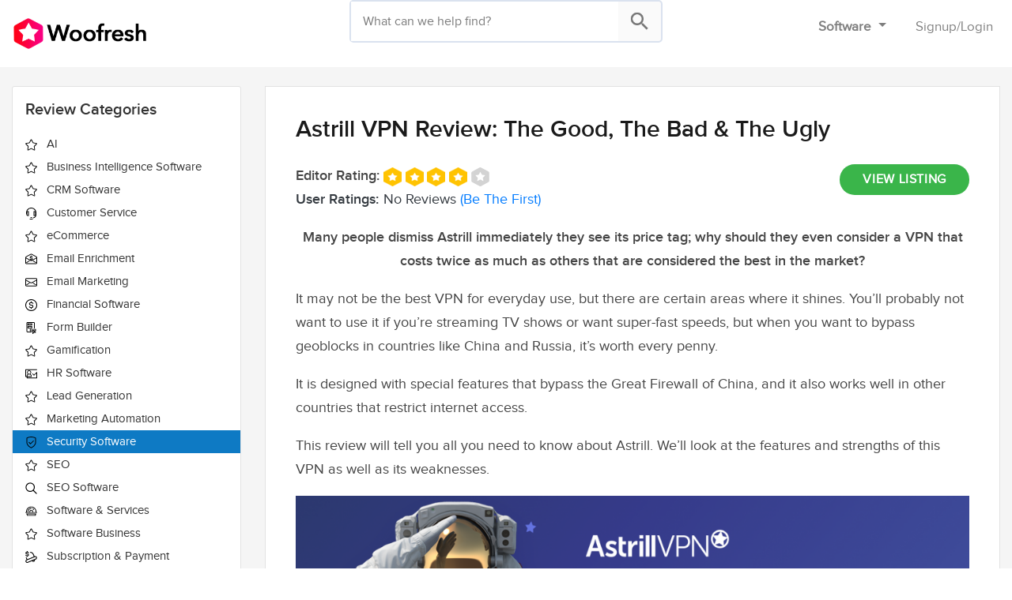

--- FILE ---
content_type: text/html; charset=UTF-8
request_url: https://woofresh.com/astrill-vpn-review/
body_size: 23535
content:
<!DOCTYPE html>
<html lang="en-US" prefix="og: https://ogp.me/ns#">
<head><style>img.lazy{min-height:1px}</style><link href="https://woofresh.com/wp-content/plugins/w3-total-cache/pub/js/lazyload.min.js" as="script">
<meta charset="UTF-8">
<meta name="viewport" content="width=device-width, initial-scale=1">
<meta name="ahrefs-site-verification" content="873963b388f299759766c345424d4618752541b9d5fa258690b1c4702ec70cde">
<link rel="profile" href="https://gmpg.org/xfn/11">
<!-- Global site tag (gtag.js) - Google Analytics -->
<script async src="https://www.googletagmanager.com/gtag/js?id=UA-153847100-1"></script>
<script>
    window.dataLayer = window.dataLayer || [];
    function gtag() {
        dataLayer.push(arguments);
    }
    gtag('js', new Date());

    gtag('config', 'UA-153847100-1');
</script>

<!-- Search Engine Optimization by Rank Math PRO - https://rankmath.com/ -->
<title>Astrill VPN Review: The Good, The Bad &amp; The Ugly - Woofresh</title>
<meta name="description" content="Many people dismiss Astrill immediately they see its price tag; why should they even consider a VPN that costs twice as much as others that are considered the"/>
<meta name="robots" content="index, follow, max-snippet:-1, max-video-preview:-1, max-image-preview:large"/>
<link rel="canonical" href="https://woofresh.com/astrill-vpn-review/" />
<meta property="og:locale" content="en_US" />
<meta property="og:type" content="article" />
<meta property="og:title" content="Astrill VPN Review: The Good, The Bad &amp; The Ugly - Woofresh" />
<meta property="og:description" content="Many people dismiss Astrill immediately they see its price tag; why should they even consider a VPN that costs twice as much as others that are considered the" />
<meta property="og:url" content="https://woofresh.com/astrill-vpn-review/" />
<meta property="og:site_name" content="Woofresh" />
<meta property="article:section" content="VPN Software" />
<meta property="og:updated_time" content="2021-10-28T15:24:59+00:00" />
<meta property="og:image" content="https://woofresh.com/wp-content/uploads/2021/10/Astrill-VPN-Provider.png" />
<meta property="og:image:secure_url" content="https://woofresh.com/wp-content/uploads/2021/10/Astrill-VPN-Provider.png" />
<meta property="og:image:width" content="1639" />
<meta property="og:image:height" content="475" />
<meta property="og:image:alt" content="Astrill-VPN" />
<meta property="og:image:type" content="image/png" />
<meta property="article:published_time" content="2021-10-28T15:22:54+00:00" />
<meta property="article:modified_time" content="2021-10-28T15:24:59+00:00" />
<meta name="twitter:card" content="summary_large_image" />
<meta name="twitter:title" content="Astrill VPN Review: The Good, The Bad &amp; The Ugly - Woofresh" />
<meta name="twitter:description" content="Many people dismiss Astrill immediately they see its price tag; why should they even consider a VPN that costs twice as much as others that are considered the" />
<meta name="twitter:image" content="https://woofresh.com/wp-content/uploads/2021/10/Astrill-VPN-Provider.png" />
<meta name="twitter:label1" content="Written by" />
<meta name="twitter:data1" content="Mutuo Mbilla" />
<meta name="twitter:label2" content="Time to read" />
<meta name="twitter:data2" content="8 minutes" />
<script type="application/ld+json" class="rank-math-schema-pro">{"@context":"https://schema.org","@graph":[{"@type":"Organization","@id":"https://woofresh.com/#organization","name":"Woofresh","url":"https://woofresh.com","logo":{"@type":"ImageObject","@id":"https://woofresh.com/#logo","url":"https://woofresh.com/wp-content/uploads/2019/03/woofresh-logo-1.png","contentUrl":"https://woofresh.com/wp-content/uploads/2019/03/woofresh-logo-1.png","caption":"Woofresh","inLanguage":"en-US","width":"292","height":"75"}},{"@type":"WebSite","@id":"https://woofresh.com/#website","url":"https://woofresh.com","name":"Woofresh","publisher":{"@id":"https://woofresh.com/#organization"},"inLanguage":"en-US"},{"@type":"ImageObject","@id":"https://woofresh.com/wp-content/uploads/2021/10/Astrill-VPN-Provider-1024x297.png","url":"https://woofresh.com/wp-content/uploads/2021/10/Astrill-VPN-Provider-1024x297.png","width":"200","height":"200","inLanguage":"en-US"},{"@type":"WebPage","@id":"https://woofresh.com/astrill-vpn-review/#webpage","url":"https://woofresh.com/astrill-vpn-review/","name":"Astrill VPN Review: The Good, The Bad &amp; The Ugly - Woofresh","datePublished":"2021-10-28T15:22:54+00:00","dateModified":"2021-10-28T15:24:59+00:00","isPartOf":{"@id":"https://woofresh.com/#website"},"primaryImageOfPage":{"@id":"https://woofresh.com/wp-content/uploads/2021/10/Astrill-VPN-Provider-1024x297.png"},"inLanguage":"en-US"},{"@type":"Person","@id":"https://woofresh.com/author/mutuom/","name":"Mutuo Mbilla","url":"https://woofresh.com/author/mutuom/","image":{"@type":"ImageObject","@id":"https://secure.gravatar.com/avatar/10fe2e80d45c4557ecd7a7a55ff1afc3f00fc7368308d768976ad9a40ef51548?s=96&amp;d=mm&amp;r=g","url":"https://secure.gravatar.com/avatar/10fe2e80d45c4557ecd7a7a55ff1afc3f00fc7368308d768976ad9a40ef51548?s=96&amp;d=mm&amp;r=g","caption":"Mutuo Mbilla","inLanguage":"en-US"},"worksFor":{"@id":"https://woofresh.com/#organization"}},{"@type":"BlogPosting","headline":"Astrill VPN Review: The Good, The Bad &amp; The Ugly - Woofresh","datePublished":"2021-10-28T15:22:54+00:00","dateModified":"2021-10-28T15:24:59+00:00","articleSection":"VPN Software","author":{"@id":"https://woofresh.com/author/mutuom/","name":"Mutuo Mbilla"},"publisher":{"@id":"https://woofresh.com/#organization"},"description":"Many people dismiss Astrill immediately they see its price tag; why should they even consider a VPN that costs twice as much as others that are considered the","name":"Astrill VPN Review: The Good, The Bad &amp; The Ugly - Woofresh","@id":"https://woofresh.com/astrill-vpn-review/#richSnippet","isPartOf":{"@id":"https://woofresh.com/astrill-vpn-review/#webpage"},"image":{"@id":"https://woofresh.com/wp-content/uploads/2021/10/Astrill-VPN-Provider-1024x297.png"},"inLanguage":"en-US","mainEntityOfPage":{"@id":"https://woofresh.com/astrill-vpn-review/#webpage"}}]}</script>
<!-- /Rank Math WordPress SEO plugin -->

<link rel='dns-prefetch' href='//app.convertful.com' />
<link rel="alternate" type="application/rss+xml" title="Woofresh &raquo; Feed" href="https://woofresh.com/feed/" />
<link rel="alternate" type="application/rss+xml" title="Woofresh &raquo; Comments Feed" href="https://woofresh.com/comments/feed/" />
<link rel="alternate" type="application/rss+xml" title="Woofresh &raquo; Astrill VPN Review: The Good, The Bad &#038; The Ugly Comments Feed" href="https://woofresh.com/astrill-vpn-review/feed/" />
<link rel="alternate" title="oEmbed (JSON)" type="application/json+oembed" href="https://woofresh.com/wp-json/oembed/1.0/embed?url=https%3A%2F%2Fwoofresh.com%2Fastrill-vpn-review%2F" />
<link rel="alternate" title="oEmbed (XML)" type="text/xml+oembed" href="https://woofresh.com/wp-json/oembed/1.0/embed?url=https%3A%2F%2Fwoofresh.com%2Fastrill-vpn-review%2F&#038;format=xml" />
<style id='wp-img-auto-sizes-contain-inline-css' type='text/css'>
img:is([sizes=auto i],[sizes^="auto," i]){contain-intrinsic-size:3000px 1500px}
/*# sourceURL=wp-img-auto-sizes-contain-inline-css */
</style>
<link rel='stylesheet' id='dashicons-css' href='https://woofresh.com/wp-includes/css/dashicons.min.css?ver=6.9' type='text/css' media='all' />
<link rel='stylesheet' id='thickbox-css' href='https://woofresh.com/wp-includes/js/thickbox/thickbox.css?ver=6.9' type='text/css' media='all' />
<link rel='stylesheet' id='bootstrap-css-css' href='https://woofresh.com/wp-content/themes/woofresh/assets/css/bootstrap.min.css?ver=1' type='text/css' media='all' />
<link rel='stylesheet' id='toastr-css-css' href='https://woofresh.com/wp-content/themes/woofresh/assets/css/toastr.min.css?ver=1' type='text/css' media='all' />
<link rel='stylesheet' id='formget-fontasesomecss-css' href='https://woofresh.com/wp-content/themes/woofresh/assets/fonts/font-awesome/css/font-awesome.min.css?ver=6.9' type='text/css' media='all' />
<link rel='stylesheet' id='formget-style-main_css-css' href='https://woofresh.com/wp-content/themes/woofresh/assets/css/style-main.min.css?3_1568974&#038;ver=1' type='text/css' media='all' />
<link rel='stylesheet' id='select2css-css' href='https://woofresh.com/wp-content/themes/woofresh/assets/css/select2.min.css?ver=1.1' type='text/css' media='all' />
<link rel='stylesheet' id='wp-block-library-css' href='https://woofresh.com/wp-includes/css/dist/block-library/style.min.css?ver=6.9' type='text/css' media='all' />
<style id='classic-theme-styles-inline-css' type='text/css'>
/*! This file is auto-generated */
.wp-block-button__link{color:#fff;background-color:#32373c;border-radius:9999px;box-shadow:none;text-decoration:none;padding:calc(.667em + 2px) calc(1.333em + 2px);font-size:1.125em}.wp-block-file__button{background:#32373c;color:#fff;text-decoration:none}
/*# sourceURL=/wp-includes/css/classic-themes.min.css */
</style>
<style id='global-styles-inline-css' type='text/css'>
:root{--wp--preset--aspect-ratio--square: 1;--wp--preset--aspect-ratio--4-3: 4/3;--wp--preset--aspect-ratio--3-4: 3/4;--wp--preset--aspect-ratio--3-2: 3/2;--wp--preset--aspect-ratio--2-3: 2/3;--wp--preset--aspect-ratio--16-9: 16/9;--wp--preset--aspect-ratio--9-16: 9/16;--wp--preset--color--black: #000000;--wp--preset--color--cyan-bluish-gray: #abb8c3;--wp--preset--color--white: #ffffff;--wp--preset--color--pale-pink: #f78da7;--wp--preset--color--vivid-red: #cf2e2e;--wp--preset--color--luminous-vivid-orange: #ff6900;--wp--preset--color--luminous-vivid-amber: #fcb900;--wp--preset--color--light-green-cyan: #7bdcb5;--wp--preset--color--vivid-green-cyan: #00d084;--wp--preset--color--pale-cyan-blue: #8ed1fc;--wp--preset--color--vivid-cyan-blue: #0693e3;--wp--preset--color--vivid-purple: #9b51e0;--wp--preset--gradient--vivid-cyan-blue-to-vivid-purple: linear-gradient(135deg,rgb(6,147,227) 0%,rgb(155,81,224) 100%);--wp--preset--gradient--light-green-cyan-to-vivid-green-cyan: linear-gradient(135deg,rgb(122,220,180) 0%,rgb(0,208,130) 100%);--wp--preset--gradient--luminous-vivid-amber-to-luminous-vivid-orange: linear-gradient(135deg,rgb(252,185,0) 0%,rgb(255,105,0) 100%);--wp--preset--gradient--luminous-vivid-orange-to-vivid-red: linear-gradient(135deg,rgb(255,105,0) 0%,rgb(207,46,46) 100%);--wp--preset--gradient--very-light-gray-to-cyan-bluish-gray: linear-gradient(135deg,rgb(238,238,238) 0%,rgb(169,184,195) 100%);--wp--preset--gradient--cool-to-warm-spectrum: linear-gradient(135deg,rgb(74,234,220) 0%,rgb(151,120,209) 20%,rgb(207,42,186) 40%,rgb(238,44,130) 60%,rgb(251,105,98) 80%,rgb(254,248,76) 100%);--wp--preset--gradient--blush-light-purple: linear-gradient(135deg,rgb(255,206,236) 0%,rgb(152,150,240) 100%);--wp--preset--gradient--blush-bordeaux: linear-gradient(135deg,rgb(254,205,165) 0%,rgb(254,45,45) 50%,rgb(107,0,62) 100%);--wp--preset--gradient--luminous-dusk: linear-gradient(135deg,rgb(255,203,112) 0%,rgb(199,81,192) 50%,rgb(65,88,208) 100%);--wp--preset--gradient--pale-ocean: linear-gradient(135deg,rgb(255,245,203) 0%,rgb(182,227,212) 50%,rgb(51,167,181) 100%);--wp--preset--gradient--electric-grass: linear-gradient(135deg,rgb(202,248,128) 0%,rgb(113,206,126) 100%);--wp--preset--gradient--midnight: linear-gradient(135deg,rgb(2,3,129) 0%,rgb(40,116,252) 100%);--wp--preset--font-size--small: 13px;--wp--preset--font-size--medium: 20px;--wp--preset--font-size--large: 36px;--wp--preset--font-size--x-large: 42px;--wp--preset--spacing--20: 0.44rem;--wp--preset--spacing--30: 0.67rem;--wp--preset--spacing--40: 1rem;--wp--preset--spacing--50: 1.5rem;--wp--preset--spacing--60: 2.25rem;--wp--preset--spacing--70: 3.38rem;--wp--preset--spacing--80: 5.06rem;--wp--preset--shadow--natural: 6px 6px 9px rgba(0, 0, 0, 0.2);--wp--preset--shadow--deep: 12px 12px 50px rgba(0, 0, 0, 0.4);--wp--preset--shadow--sharp: 6px 6px 0px rgba(0, 0, 0, 0.2);--wp--preset--shadow--outlined: 6px 6px 0px -3px rgb(255, 255, 255), 6px 6px rgb(0, 0, 0);--wp--preset--shadow--crisp: 6px 6px 0px rgb(0, 0, 0);}:where(.is-layout-flex){gap: 0.5em;}:where(.is-layout-grid){gap: 0.5em;}body .is-layout-flex{display: flex;}.is-layout-flex{flex-wrap: wrap;align-items: center;}.is-layout-flex > :is(*, div){margin: 0;}body .is-layout-grid{display: grid;}.is-layout-grid > :is(*, div){margin: 0;}:where(.wp-block-columns.is-layout-flex){gap: 2em;}:where(.wp-block-columns.is-layout-grid){gap: 2em;}:where(.wp-block-post-template.is-layout-flex){gap: 1.25em;}:where(.wp-block-post-template.is-layout-grid){gap: 1.25em;}.has-black-color{color: var(--wp--preset--color--black) !important;}.has-cyan-bluish-gray-color{color: var(--wp--preset--color--cyan-bluish-gray) !important;}.has-white-color{color: var(--wp--preset--color--white) !important;}.has-pale-pink-color{color: var(--wp--preset--color--pale-pink) !important;}.has-vivid-red-color{color: var(--wp--preset--color--vivid-red) !important;}.has-luminous-vivid-orange-color{color: var(--wp--preset--color--luminous-vivid-orange) !important;}.has-luminous-vivid-amber-color{color: var(--wp--preset--color--luminous-vivid-amber) !important;}.has-light-green-cyan-color{color: var(--wp--preset--color--light-green-cyan) !important;}.has-vivid-green-cyan-color{color: var(--wp--preset--color--vivid-green-cyan) !important;}.has-pale-cyan-blue-color{color: var(--wp--preset--color--pale-cyan-blue) !important;}.has-vivid-cyan-blue-color{color: var(--wp--preset--color--vivid-cyan-blue) !important;}.has-vivid-purple-color{color: var(--wp--preset--color--vivid-purple) !important;}.has-black-background-color{background-color: var(--wp--preset--color--black) !important;}.has-cyan-bluish-gray-background-color{background-color: var(--wp--preset--color--cyan-bluish-gray) !important;}.has-white-background-color{background-color: var(--wp--preset--color--white) !important;}.has-pale-pink-background-color{background-color: var(--wp--preset--color--pale-pink) !important;}.has-vivid-red-background-color{background-color: var(--wp--preset--color--vivid-red) !important;}.has-luminous-vivid-orange-background-color{background-color: var(--wp--preset--color--luminous-vivid-orange) !important;}.has-luminous-vivid-amber-background-color{background-color: var(--wp--preset--color--luminous-vivid-amber) !important;}.has-light-green-cyan-background-color{background-color: var(--wp--preset--color--light-green-cyan) !important;}.has-vivid-green-cyan-background-color{background-color: var(--wp--preset--color--vivid-green-cyan) !important;}.has-pale-cyan-blue-background-color{background-color: var(--wp--preset--color--pale-cyan-blue) !important;}.has-vivid-cyan-blue-background-color{background-color: var(--wp--preset--color--vivid-cyan-blue) !important;}.has-vivid-purple-background-color{background-color: var(--wp--preset--color--vivid-purple) !important;}.has-black-border-color{border-color: var(--wp--preset--color--black) !important;}.has-cyan-bluish-gray-border-color{border-color: var(--wp--preset--color--cyan-bluish-gray) !important;}.has-white-border-color{border-color: var(--wp--preset--color--white) !important;}.has-pale-pink-border-color{border-color: var(--wp--preset--color--pale-pink) !important;}.has-vivid-red-border-color{border-color: var(--wp--preset--color--vivid-red) !important;}.has-luminous-vivid-orange-border-color{border-color: var(--wp--preset--color--luminous-vivid-orange) !important;}.has-luminous-vivid-amber-border-color{border-color: var(--wp--preset--color--luminous-vivid-amber) !important;}.has-light-green-cyan-border-color{border-color: var(--wp--preset--color--light-green-cyan) !important;}.has-vivid-green-cyan-border-color{border-color: var(--wp--preset--color--vivid-green-cyan) !important;}.has-pale-cyan-blue-border-color{border-color: var(--wp--preset--color--pale-cyan-blue) !important;}.has-vivid-cyan-blue-border-color{border-color: var(--wp--preset--color--vivid-cyan-blue) !important;}.has-vivid-purple-border-color{border-color: var(--wp--preset--color--vivid-purple) !important;}.has-vivid-cyan-blue-to-vivid-purple-gradient-background{background: var(--wp--preset--gradient--vivid-cyan-blue-to-vivid-purple) !important;}.has-light-green-cyan-to-vivid-green-cyan-gradient-background{background: var(--wp--preset--gradient--light-green-cyan-to-vivid-green-cyan) !important;}.has-luminous-vivid-amber-to-luminous-vivid-orange-gradient-background{background: var(--wp--preset--gradient--luminous-vivid-amber-to-luminous-vivid-orange) !important;}.has-luminous-vivid-orange-to-vivid-red-gradient-background{background: var(--wp--preset--gradient--luminous-vivid-orange-to-vivid-red) !important;}.has-very-light-gray-to-cyan-bluish-gray-gradient-background{background: var(--wp--preset--gradient--very-light-gray-to-cyan-bluish-gray) !important;}.has-cool-to-warm-spectrum-gradient-background{background: var(--wp--preset--gradient--cool-to-warm-spectrum) !important;}.has-blush-light-purple-gradient-background{background: var(--wp--preset--gradient--blush-light-purple) !important;}.has-blush-bordeaux-gradient-background{background: var(--wp--preset--gradient--blush-bordeaux) !important;}.has-luminous-dusk-gradient-background{background: var(--wp--preset--gradient--luminous-dusk) !important;}.has-pale-ocean-gradient-background{background: var(--wp--preset--gradient--pale-ocean) !important;}.has-electric-grass-gradient-background{background: var(--wp--preset--gradient--electric-grass) !important;}.has-midnight-gradient-background{background: var(--wp--preset--gradient--midnight) !important;}.has-small-font-size{font-size: var(--wp--preset--font-size--small) !important;}.has-medium-font-size{font-size: var(--wp--preset--font-size--medium) !important;}.has-large-font-size{font-size: var(--wp--preset--font-size--large) !important;}.has-x-large-font-size{font-size: var(--wp--preset--font-size--x-large) !important;}
:where(.wp-block-post-template.is-layout-flex){gap: 1.25em;}:where(.wp-block-post-template.is-layout-grid){gap: 1.25em;}
:where(.wp-block-term-template.is-layout-flex){gap: 1.25em;}:where(.wp-block-term-template.is-layout-grid){gap: 1.25em;}
:where(.wp-block-columns.is-layout-flex){gap: 2em;}:where(.wp-block-columns.is-layout-grid){gap: 2em;}
:root :where(.wp-block-pullquote){font-size: 1.5em;line-height: 1.6;}
/*# sourceURL=global-styles-inline-css */
</style>
<link rel='stylesheet' id='ae-pro-css-css' href='https://woofresh.com/wp-content/plugins/anywhere-elementor-pro/includes/assets/css/ae-pro.min.css?ver=2.29.3' type='text/css' media='all' />
<link rel='stylesheet' id='contact-form-7-css' href='https://woofresh.com/wp-content/plugins/contact-form-7/includes/css/styles.css?ver=6.1.4' type='text/css' media='all' />
<link rel='stylesheet' id='dwqa-style-css' href='https://woofresh.com/wp-content/plugins/dw-question-answer-pro/templates/assets/css/style.css?ver=250420160307' type='text/css' media='all' />
<link rel='stylesheet' id='dwqa-style-rtl-css' href='https://woofresh.com/wp-content/plugins/dw-question-answer-pro/templates/assets/css/rtl.css?ver=250420160307' type='text/css' media='all' />
<link rel='stylesheet' id='wsl-widget-css' href='https://woofresh.com/wp-content/plugins/wordpress-social-login/assets/css/style.css?ver=6.9' type='text/css' media='all' />
<link rel='stylesheet' id='ppress-frontend-css' href='https://woofresh.com/wp-content/plugins/wp-user-avatar/assets/css/frontend.min.css?ver=4.16.8' type='text/css' media='all' />
<link rel='stylesheet' id='ppress-flatpickr-css' href='https://woofresh.com/wp-content/plugins/wp-user-avatar/assets/flatpickr/flatpickr.min.css?ver=4.16.8' type='text/css' media='all' />
<link rel='stylesheet' id='ppress-select2-css' href='https://woofresh.com/wp-content/plugins/wp-user-avatar/assets/select2/select2.min.css?ver=6.9' type='text/css' media='all' />
<link rel='stylesheet' id='ez-toc-css' href='https://woofresh.com/wp-content/plugins/easy-table-of-contents/assets/css/screen.min.css?ver=2.0.80' type='text/css' media='all' />
<style id='ez-toc-inline-css' type='text/css'>
div#ez-toc-container .ez-toc-title {font-size: 120%;}div#ez-toc-container .ez-toc-title {font-weight: 500;}div#ez-toc-container ul li , div#ez-toc-container ul li a {font-size: 95%;}div#ez-toc-container ul li , div#ez-toc-container ul li a {font-weight: 500;}div#ez-toc-container nav ul ul li {font-size: 90%;}.ez-toc-box-title {font-weight: bold; margin-bottom: 10px; text-align: center; text-transform: uppercase; letter-spacing: 1px; color: #666; padding-bottom: 5px;position:absolute;top:-4%;left:5%;background-color: inherit;transition: top 0.3s ease;}.ez-toc-box-title.toc-closed {top:-25%;}
/*# sourceURL=ez-toc-inline-css */
</style>
<link rel='stylesheet' id='header-superfish-css' href='https://woofresh.com/wp-content/themes/woofresh/assets/superfish/css/superfish.css?ver=6.9' type='text/css' media='all' />
<link rel='stylesheet' id='header-strip-style-css' href='https://woofresh.com/wp-content/themes/woofresh/inc/header-strip/css/strip-style.css?ver=6.9' type='text/css' media='all' />
<link rel='stylesheet' id='vegas-css-css' href='https://woofresh.com/wp-content/plugins/anywhere-elementor-pro/includes/assets/lib/vegas/vegas.min.css?ver=2.4.0' type='text/css' media='all' />
<link rel='stylesheet' id='dwqa_leaderboard-css' href='https://woofresh.com/wp-content/plugins/dw-question-answer-pro/templates/assets/css/leaderboard.css?ver=6.9' type='text/css' media='all' />
<link rel='stylesheet' id='tablepress-default-css' href='https://woofresh.com/wp-content/plugins/tablepress/css/build/default.css?ver=3.2.6' type='text/css' media='all' />
<script type="text/javascript" src="https://woofresh.com/wp-includes/js/jquery/jquery.min.js?ver=3.7.1" id="jquery-core-js"></script>
<script type="text/javascript" src="https://woofresh.com/wp-includes/js/jquery/jquery-migrate.min.js?ver=3.4.1" id="jquery-migrate-js"></script>
<script type="text/javascript" id="ajax-auth-script-js-extra">
/* <![CDATA[ */
var ajax_auth_object = {"ajaxurl":"https://woofresh.com/wp-admin/admin-ajax.php","redirecturl":"https://woofresh.com","loadingmessage":"Sending user info, please wait..."};
//# sourceURL=ajax-auth-script-js-extra
/* ]]> */
</script>
<script type="text/javascript" src="https://woofresh.com/wp-content/themes/woofresh/assets/js/jquery.meanmenu.min.js?ver=6.9" id="woofresh-meanmenu-js-js"></script>
<script type="text/javascript" src="https://woofresh.com/wp-content/themes/woofresh/assets/js/compare-listing.js?7_89745&amp;ver=6.9" id="compare-listing-js-js"></script>
<script type="text/javascript" src="https://woofresh.com/wp-content/plugins/wp-user-avatar/assets/flatpickr/flatpickr.min.js?ver=4.16.8" id="ppress-flatpickr-js"></script>
<script type="text/javascript" src="https://woofresh.com/wp-content/plugins/wp-user-avatar/assets/select2/select2.min.js?ver=4.16.8" id="ppress-select2-js"></script>
<link rel="https://api.w.org/" href="https://woofresh.com/wp-json/" /><link rel="alternate" title="JSON" type="application/json" href="https://woofresh.com/wp-json/wp/v2/posts/282045" /><link rel="EditURI" type="application/rsd+xml" title="RSD" href="https://woofresh.com/xmlrpc.php?rsd" />
<link rel='shortlink' href='https://woofresh.com/?p=282045' />
<style type="text/css">.wp_autosearch_suggestions {border-width: 1px;border-color: #11CC66 !important;border-style: solid;width: 190px;background-color: #a0a0a0;font-size: 10px;line-height: 14px;border: none !important;}.wp_autosearch_suggestions a {display: block;clear: left;text-decoration: none;}.wp_autosearch_suggestions a img {float: left;padding: 3px 5px;}.wp_autosearch_suggestions a .searchheading {display: block;font-weight: bold;padding-top: 5px;}.wp_autosearch_suggestions .wps_odd a {color: #545454;}.wp_autosearch_suggestions .wps_even a {color: #4E544D;}.wp_autosearch_suggestions .wp_autosearch_category {font-size: 12px;padding: 5px;display: block;background-color: #F7D91B !important;color: #000000 !important;}.wps_over a.wp_autosearch_category{color: #FFFFFF !important;background-color: 6A81A0 !important;}.wp_autosearch_suggestions .wp_autosearch_more {padding: 5px;display: block;background-color: #F7D91B !important;color: #000000 !important;background-image: url(https://woofresh.com/wp-content/plugins/wp-autosearch//assert/image/arrow.png);background-repeat: no-repeat;background-position: 99% 50%;cursor: pointer;}.wps_over a.wp_autosearch_more{color: #FFFFFF !important;background-color: #4682A0 !important;}.wp_autosearch_suggestions .wp_autosearch_more a {height: auto;color: #000000 !important;}.wp_autosearch_image {margin: 2px;}.wp_autosearch_result {padding-left: 5px;}.wp_autosearch_indicator {background: url('https://woofresh.com/wp-content/plugins/wp-autosearch//assert/image/indicator.gif') no-repeat scroll 100% 50% #FFF !important;}.wp_autosearch_suggestions {padding: 0px;background-color: white;overflow: hidden;z-index: 99999;}.wp_autosearch_suggestions ul {width: 100%;list-style-position: outside;list-style: none;padding: 0;margin: 0;}.wp_autosearch_suggestions li {margin: 0px;cursor: pointer;display: block;font: menu;font-size: 12px;line-height: 16px;overflow: hidden;}.wps_odd {background-color: #FFFFFF;}.wps_even {background-color: #FFFFFF;}.ac_over {background-color: #F2F2F2;color: #3D3D3D !important;}.ac_over a, .ac_over a span {color: #3D3D3D !important;}.wp_autosearch_input{width: 88% !important;height: 50px !important;border: none !important;background-color: #FFFFFF !important;outline: none;box-shadow: 0px 0px 0px #FFF !important;-moz-box-shadow: 0px 0px 0px #FFF !important;-webkit-box-shadow: 0px 0px 0px #FFF !important;text-indent: 5px !important;margin: 0 !important;padding: 0 !important;overflow: hidden;float: left;line-height: 29px;vertical-align: middle;color: #000000 !important;}.wp_autosearch_wrapper{width: 100%;}.wp_autosearch_suggestions{box-shadow: #888888 5px 10px 10px;-webkit-box-shadow: #888888 5px 10px 10px;}.wp_autosearch_submit, .wp_autosearch_submit:hover, .wp_autosearch_submit:active, .wp_autosearch_submit:visited{cursor: pointer;height: 50px;width: 54px;overflow: hidden;background: transparent url('') no-repeat scroll !important;float: right;font-size: 100%;-webkit-appearance: none;outline: none;position: absolute;right: 0px;top: 0px;background-color: transparent;border: none ;border-radius: 0 !important;padding: 0 !important;margin: 0 !important;display: block !important;}.wp_autosearch_form_wrapper{width: 100%;border: 1px solid #11CC66 !important;height: 52px !important;background-color: #FFFFFF !important;position: relative;}.wp_autosearch_item_description{padding-right: 2px;padding-left: 2px;}.wp_autosearch_form_label{display: none;}</style><style type="text/css" media="screen">.wp_autosearch_suggestions ul li a span {
    font-weight: normal!important;
    padding-left: 10px;
    padding-bottom: 6px;
}
.wp_autosearch_suggestions {
    box-shadow: none;
    -webkit-box-shadow: none;
}
.wp_autosearch_suggestions .wp_autosearch_more{    
    padding-left: 15px;
    font-weight: 600;
}

input.wp_autosearch_input.ac_input::placeholder {
    color: #ccc;
    font-size: 14px;
}
input.wp_autosearch_input.ac_input{
padding-left:10px!important;
}
input.wp_autosearch_input.ac_input::placeholder {
    font-size: 16px;
    color: #7c7c7c;
}
	.wp_autosearch_submit, .wp_autosearch_submit:active, .wp_autosearch_submit:visited {   
    background: #cfd0d01c url(https://woofresh.com/wp-content/uploads/2019/04/search_icon.png) no-repeat !important;
   background-size: 30px!important;
    background-position: center!important;
}

	.wp_autosearch_submit:hover{   
    background: #f2f2f2 url('https://woofresh.com/wp-content/uploads/2019/04/search_icon.png') no-repeat !important;
   background-size: 30px!important;
    background-position: center!important;
}
.wp_autosearch_form_wrapper {  
    border: 2px solid #dae2ef !important;
    height: 54px !important;
border-radius: 5px;
}
.wp_autosearch_suggestions ul li a span span.highlight {
    font-weight: 700!important;
padding-left: 0;
    padding-bottom: 0;
}</style><meta name="generator" content="Elementor 3.33.4; features: additional_custom_breakpoints; settings: css_print_method-external, google_font-enabled, font_display-auto">
			<style>
				.e-con.e-parent:nth-of-type(n+4):not(.e-lazyloaded):not(.e-no-lazyload),
				.e-con.e-parent:nth-of-type(n+4):not(.e-lazyloaded):not(.e-no-lazyload) * {
					background-image: none !important;
				}
				@media screen and (max-height: 1024px) {
					.e-con.e-parent:nth-of-type(n+3):not(.e-lazyloaded):not(.e-no-lazyload),
					.e-con.e-parent:nth-of-type(n+3):not(.e-lazyloaded):not(.e-no-lazyload) * {
						background-image: none !important;
					}
				}
				@media screen and (max-height: 640px) {
					.e-con.e-parent:nth-of-type(n+2):not(.e-lazyloaded):not(.e-no-lazyload),
					.e-con.e-parent:nth-of-type(n+2):not(.e-lazyloaded):not(.e-no-lazyload) * {
						background-image: none !important;
					}
				}
			</style>
			<link rel="icon" href="https://woofresh.com/wp-content/uploads/2019/03/favicon.ico" sizes="32x32" />
<link rel="icon" href="https://woofresh.com/wp-content/uploads/2019/03/favicon.ico" sizes="192x192" />
<link rel="apple-touch-icon" href="https://woofresh.com/wp-content/uploads/2019/03/favicon.ico" />
<meta name="msapplication-TileImage" content="https://woofresh.com/wp-content/uploads/2019/03/favicon.ico" />
</head>
<body class="wp-singular post-template-default single single-post postid-282045 single-format-standard wp-custom-logo wp-theme-woofresh elementor-default elementor-kit-270461 elementor-page-6608">
<div id="page" class="site">
<header class="site-header bg-white">
<div class="row container-fluid">
<div class="col-md-4">
<a href="https://woofresh.com/" class="custom-logo-link" rel="home"><img width="292" height="75" src="data:image/svg+xml,%3Csvg%20xmlns='http://www.w3.org/2000/svg'%20viewBox='0%200%20292%2075'%3E%3C/svg%3E" data-src="https://woofresh.com/wp-content/uploads/2019/03/woofresh-logo-1.png" class="custom-logo lazy" alt="Woofresh" decoding="async" /></a></div>
<div class="col-md-4 padding-top-15">
		<div class="wizardinfosys_autosearch_wrapper">
				<form id="wizardinfosys_autosearch_form" full_search_url="https://woofresh.com/?s=%q%" action="https://woofresh.com/" method="get">
					<div class="wp_autosearch_form_wrapper" style="max-width: px;">
						<label class="wp_autosearch_form_label"></label>
						<input name="s" class="wp_autosearch_input" type="text"  value="" style="width: 95%;" placeholder="" autocomplete="off" />
						<button style="display: none;" class="wp_autosearch_submit"></button>
					</div>
				</form>
			</div>
		</div>
<style>
@media screen and (max-width: 480px) {
.new1 {
flex-direction: row;
}
.new1 li{
padding-left:5px;
padding-right:5px;
}
}
</style>
<div class="col-md-4">
<nav class="navbar navbar-expand-md navbar-light mb-0 pr-0 margin-top-10">
<!-- Links -->
<ul class="navbar-nav ml-auto new1">
<!-- Dropdown -->
<li class="nav-item dropdown mr-4">
<a class="nav-link dropdown-toggle font-17 font-weight-bold" href="#" id="navbarCollapse" data-toggle="dropdown">
Software
</a>
<div class="dropdown-menu">
<a class="dropdown-item padding-bottom-5 font-17" href="https://woofresh.com/categories/"><i class="fa fa-folder-open-o"></i> Software Categories</a>
<a class="dropdown-item padding-bottom-5 font-17" href="https://woofresh.com/listing/"><i class="fa fa-list"></i> Product Listings</a>
<a class="dropdown-item padding-bottom-5 font-17" href="https://woofresh.com/compare/"><i class="fa fa-files-o"></i> Software Comparisons</a>
<a class="dropdown-item padding-bottom-5 font-17" href="https://woofresh.com/alternatives/"><i class="fa fa-refresh"></i> Product Alternatives</a>
<a class="dropdown-item padding-bottom-5 font-17" href="https://woofresh.com/forum/"><i class="fa fa-comments"></i> Discussion Forum</a>
</div>
</li>
<li class="nav-item">
<a class="nav-link font-17" href="javascript:;">
<span data-toggle="modal" data-target="#register_login_modal">Signup</span>/<span onclick="jQuery('#woofresh_login').trigger('click')" data-toggle="modal" data-target="#register_login_modal">Login</span>
</a>
</li>
</ul>
</nav>
</div>
</div>
</header><!-- #masthead --><!--Content Wrapper-->
<div id="content_wrapper" class="content single">
    <div class="container max-con">
        <div class="row">
            <div class="col-md-3">
                <div id="sidebar" class="sidebar side-blog">
                    <div id="catcher">
                        <div class="sidebar-page rmm taxlist graphite blog_category">
                            <span class="sidebar-title" style="display: block;">Review Categories</span>
                            <ul>
                                                                        <li class="nav-item ">
                                            <a class="nav-link" href="https://woofresh.com/the-future-of-ai-agents/">
                                                <img class='mr-2 w-15 h-15 lazy' src="data:image/svg+xml,%3Csvg%20xmlns='http://www.w3.org/2000/svg'%20viewBox='0%200%201%201'%3E%3C/svg%3E" data-src="https://woofresh.com/wp-content/themes/woofresh/assets/icons/default.svg" />
                                                AI                                            </a>
                                        </li>
                                                                                <li class="nav-item ">
                                            <a class="nav-link" href="https://woofresh.com/business-dashboard-software/">
                                                <img class='mr-2 w-15 h-15 lazy' src="data:image/svg+xml,%3Csvg%20xmlns='http://www.w3.org/2000/svg'%20viewBox='0%200%201%201'%3E%3C/svg%3E" data-src="https://woofresh.com/wp-content/themes/woofresh/assets/icons/default.svg" />
                                                Business Intelligence Software                                            </a>
                                        </li>
                                                                                <li class="nav-item ">
                                            <a class="nav-link" href="https://woofresh.com/how-to-choose-the-right-crm-software/">
                                                <img class='mr-2 w-15 h-15 lazy' src="data:image/svg+xml,%3Csvg%20xmlns='http://www.w3.org/2000/svg'%20viewBox='0%200%201%201'%3E%3C/svg%3E" data-src="https://woofresh.com/wp-content/themes/woofresh/assets/icons/default.svg" />
                                                CRM Software                                            </a>
                                        </li>
                                                                                <li class="nav-item ">
                                            <a class="nav-link" href="https://woofresh.com/ticketing-software/">
                                                <img class='mr-2 w-15 h-15 lazy' src="data:image/svg+xml,%3Csvg%20xmlns='http://www.w3.org/2000/svg'%20viewBox='0%200%201%201'%3E%3C/svg%3E" data-src="https://woofresh.com/wp-content/themes/woofresh/assets/icons/customer-service.svg" />
                                                Customer Service                                            </a>
                                        </li>
                                                                                <li class="nav-item ">
                                            <a class="nav-link" href="https://woofresh.com/how-choose-crm-ecommerce/">
                                                <img class='mr-2 w-15 h-15 lazy' src="data:image/svg+xml,%3Csvg%20xmlns='http://www.w3.org/2000/svg'%20viewBox='0%200%201%201'%3E%3C/svg%3E" data-src="https://woofresh.com/wp-content/themes/woofresh/assets/icons/default.svg" />
                                                eCommerce                                            </a>
                                        </li>
                                                                                <li class="nav-item ">
                                            <a class="nav-link" href="https://woofresh.com/clearbit-alternatives/">
                                                <img class='mr-2 w-15 h-15 lazy' src="data:image/svg+xml,%3Csvg%20xmlns='http://www.w3.org/2000/svg'%20viewBox='0%200%201%201'%3E%3C/svg%3E" data-src="https://woofresh.com/wp-content/themes/woofresh/assets/icons/email-enrichment.svg" />
                                                Email Enrichment                                            </a>
                                        </li>
                                                                                <li class="nav-item ">
                                            <a class="nav-link" href="https://woofresh.com/how-choose-email-marketing-software/">
                                                <img class='mr-2 w-15 h-15 lazy' src="data:image/svg+xml,%3Csvg%20xmlns='http://www.w3.org/2000/svg'%20viewBox='0%200%201%201'%3E%3C/svg%3E" data-src="https://woofresh.com/wp-content/themes/woofresh/assets/icons/email-marketing.svg" />
                                                Email Marketing                                            </a>
                                        </li>
                                                                                <li class="nav-item ">
                                            <a class="nav-link" href="https://woofresh.com/legal-billing-software/">
                                                <img class='mr-2 w-15 h-15 lazy' src="data:image/svg+xml,%3Csvg%20xmlns='http://www.w3.org/2000/svg'%20viewBox='0%200%201%201'%3E%3C/svg%3E" data-src="https://woofresh.com/wp-content/themes/woofresh/assets/icons/financial-software.svg" />
                                                Financial Software                                            </a>
                                        </li>
                                                                                <li class="nav-item ">
                                            <a class="nav-link" href="https://woofresh.com/best-lead-capture-software/">
                                                <img class='mr-2 w-15 h-15 lazy' src="data:image/svg+xml,%3Csvg%20xmlns='http://www.w3.org/2000/svg'%20viewBox='0%200%201%201'%3E%3C/svg%3E" data-src="https://woofresh.com/wp-content/themes/woofresh/assets/icons/forms.svg" />
                                                Form Builder                                            </a>
                                        </li>
                                                                                <li class="nav-item ">
                                            <a class="nav-link" href="https://woofresh.com/gamification-tools/">
                                                <img class='mr-2 w-15 h-15 lazy' src="data:image/svg+xml,%3Csvg%20xmlns='http://www.w3.org/2000/svg'%20viewBox='0%200%201%201'%3E%3C/svg%3E" data-src="https://woofresh.com/wp-content/themes/woofresh/assets/icons/default.svg" />
                                                Gamification                                            </a>
                                        </li>
                                                                                <li class="nav-item ">
                                            <a class="nav-link" href="https://woofresh.com/employee-recognition-software/">
                                                <img class='mr-2 w-15 h-15 lazy' src="data:image/svg+xml,%3Csvg%20xmlns='http://www.w3.org/2000/svg'%20viewBox='0%200%201%201'%3E%3C/svg%3E" data-src="https://woofresh.com/wp-content/themes/woofresh/assets/icons/hr-software.svg" />
                                                HR Software                                            </a>
                                        </li>
                                                                                <li class="nav-item ">
                                            <a class="nav-link" href="https://woofresh.com/what-is-lead-capture-best-practices-and-tips/">
                                                <img class='mr-2 w-15 h-15 lazy' src="data:image/svg+xml,%3Csvg%20xmlns='http://www.w3.org/2000/svg'%20viewBox='0%200%201%201'%3E%3C/svg%3E" data-src="https://woofresh.com/wp-content/themes/woofresh/assets/icons/default.svg" />
                                                Lead Generation                                            </a>
                                        </li>
                                                                                <li class="nav-item ">
                                            <a class="nav-link" href="https://woofresh.com/8-must-have-marketing-automation-tools/">
                                                <img class='mr-2 w-15 h-15 lazy' src="data:image/svg+xml,%3Csvg%20xmlns='http://www.w3.org/2000/svg'%20viewBox='0%200%201%201'%3E%3C/svg%3E" data-src="https://woofresh.com/wp-content/themes/woofresh/assets/icons/default.svg" />
                                                Marketing Automation                                            </a>
                                        </li>
                                                                                <li class="nav-item current-menu-item">
                                            <a class="nav-link" href="https://woofresh.com/bitwarden-review/">
                                                <img class='mr-2 w-15 h-15 lazy' src="data:image/svg+xml,%3Csvg%20xmlns='http://www.w3.org/2000/svg'%20viewBox='0%200%201%201'%3E%3C/svg%3E" data-src="https://woofresh.com/wp-content/themes/woofresh/assets/icons/security-software.svg" />
                                                Security Software                                            </a>
                                        </li>
                                                                                <li class="nav-item ">
                                            <a class="nav-link" href="https://woofresh.com/measure-seo-roi/">
                                                <img class='mr-2 w-15 h-15 lazy' src="data:image/svg+xml,%3Csvg%20xmlns='http://www.w3.org/2000/svg'%20viewBox='0%200%201%201'%3E%3C/svg%3E" data-src="https://woofresh.com/wp-content/themes/woofresh/assets/icons/default.svg" />
                                                SEO                                            </a>
                                        </li>
                                                                                <li class="nav-item ">
                                            <a class="nav-link" href="https://woofresh.com/seoprofiler-alternatives/">
                                                <img class='mr-2 w-15 h-15 lazy' src="data:image/svg+xml,%3Csvg%20xmlns='http://www.w3.org/2000/svg'%20viewBox='0%200%201%201'%3E%3C/svg%3E" data-src="https://woofresh.com/wp-content/themes/woofresh/assets/icons/seo-software.svg" />
                                                SEO Software                                            </a>
                                        </li>
                                                                                <li class="nav-item ">
                                            <a class="nav-link" href="https://woofresh.com/what-is-woofresh-and-how-does-it-work/">
                                                <img class='mr-2 w-15 h-15 lazy' src="data:image/svg+xml,%3Csvg%20xmlns='http://www.w3.org/2000/svg'%20viewBox='0%200%201%201'%3E%3C/svg%3E" data-src="https://woofresh.com/wp-content/themes/woofresh/assets/icons/software-services.svg" />
                                                Software &amp; Services                                            </a>
                                        </li>
                                                                                <li class="nav-item ">
                                            <a class="nav-link" href="https://woofresh.com/what-is-open-core-business-model/">
                                                <img class='mr-2 w-15 h-15 lazy' src="data:image/svg+xml,%3Csvg%20xmlns='http://www.w3.org/2000/svg'%20viewBox='0%200%201%201'%3E%3C/svg%3E" data-src="https://woofresh.com/wp-content/themes/woofresh/assets/icons/default.svg" />
                                                Software Business                                            </a>
                                        </li>
                                                                                <li class="nav-item ">
                                            <a class="nav-link" href="https://woofresh.com/subscription-analytics-tools/">
                                                <img class='mr-2 w-15 h-15 lazy' src="data:image/svg+xml,%3Csvg%20xmlns='http://www.w3.org/2000/svg'%20viewBox='0%200%201%201'%3E%3C/svg%3E" data-src="https://woofresh.com/wp-content/themes/woofresh/assets/icons/subscription-payment.svg" />
                                                Subscription &amp; Payment                                            </a>
                                        </li>
                                                                                <li class="nav-item ">
                                            <a class="nav-link" href="https://woofresh.com/increase-website-traffic/">
                                                <img class='mr-2 w-15 h-15 lazy' src="data:image/svg+xml,%3Csvg%20xmlns='http://www.w3.org/2000/svg'%20viewBox='0%200%201%201'%3E%3C/svg%3E" data-src="https://woofresh.com/wp-content/themes/woofresh/assets/icons/default.svg" />
                                                Traffic Generation                                            </a>
                                        </li>
                                                                                <li class="nav-item ">
                                            <a class="nav-link" href="https://woofresh.com/video-conferencing-software/">
                                                <img class='mr-2 w-15 h-15 lazy' src="data:image/svg+xml,%3Csvg%20xmlns='http://www.w3.org/2000/svg'%20viewBox='0%200%201%201'%3E%3C/svg%3E" data-src="https://woofresh.com/wp-content/themes/woofresh/assets/icons/default.svg" />
                                                Video Conferencing Software                                            </a>
                                        </li>
                                                                                <li class="nav-item ">
                                            <a class="nav-link" href="https://woofresh.com/php-web-hosting-service-provider/">
                                                <img class='mr-2 w-15 h-15 lazy' src="data:image/svg+xml,%3Csvg%20xmlns='http://www.w3.org/2000/svg'%20viewBox='0%200%201%201'%3E%3C/svg%3E" data-src="https://woofresh.com/wp-content/themes/woofresh/assets/icons/hosting.svg" />
                                                Web Hosting                                            </a>
                                        </li>
                                                                                <li class="nav-item ">
                                            <a class="nav-link" href="https://woofresh.com/quote-wordpress-plugins/">
                                                <img class='mr-2 w-15 h-15 lazy' src="data:image/svg+xml,%3Csvg%20xmlns='http://www.w3.org/2000/svg'%20viewBox='0%200%201%201'%3E%3C/svg%3E" data-src="https://woofresh.com/wp-content/themes/woofresh/assets/icons/wordpress.svg" />
                                                WordPress &amp; Other CMS                                            </a>
                                        </li>
                                                                    </ul>
                        </div>
                                                    <div class="sidebar-page rmm taxlist graphite category">
                                <span class="sidebar-title" style="display: block;">Security Software</span>
                                <ul>
                                                                            <span class="sidebar-title sub_title" style="padding-top:0px">Antivirus Software</span>
                                                                                    <li class="nav-item ">
                                                <a class="nav-link text-capitalize" href="https://woofresh.com/surfshark-antivirus-review/">surfshark antivirus review</a>
                                            </li>
                                                                                    <span class="sidebar-title sub_title" style="padding-top:0px">Password Management Software</span>
                                                                                    <li class="nav-item ">
                                                <a class="nav-link text-capitalize" href="https://woofresh.com/bitwarden-review/">bitwarden review</a>
                                            </li>
                                                                                        <li class="nav-item ">
                                                <a class="nav-link text-capitalize" href="https://woofresh.com/dashlane-review/">dashlane review</a>
                                            </li>
                                                                                        <li class="nav-item ">
                                                <a class="nav-link text-capitalize" href="https://woofresh.com/lastpass-review/">lastpass review</a>
                                            </li>
                                                                                        <li class="nav-item ">
                                                <a class="nav-link text-capitalize" href="https://woofresh.com/1password-review/">1password review</a>
                                            </li>
                                                                                        <li class="nav-item ">
                                                <a class="nav-link text-capitalize" href="https://woofresh.com/nordpass-review/">nordpass review</a>
                                            </li>
                                                                                    <span class="sidebar-title sub_title" style="padding-top:0px">VPN Software</span>
                                                                                    <li class="nav-item ">
                                                <a class="nav-link text-capitalize" href="https://woofresh.com/best-vpn-qatar/">best vpn qatar</a>
                                            </li>
                                                                                        <li class="nav-item ">
                                                <a class="nav-link text-capitalize" href="https://woofresh.com/best-vpn-ukraine/">best vpn ukraine</a>
                                            </li>
                                                                                        <li class="nav-item ">
                                                <a class="nav-link text-capitalize" href="https://woofresh.com/best-vpn-android-tv/">best vpn android tv</a>
                                            </li>
                                                                                        <li class="nav-item ">
                                                <a class="nav-link text-capitalize" href="https://woofresh.com/best-vpn-turkey/">best vpn turkey</a>
                                            </li>
                                                                                        <li class="nav-item ">
                                                <a class="nav-link text-capitalize" href="https://woofresh.com/psiphon-review/">psiphon review</a>
                                            </li>
                                                                                        <li class="nav-item ">
                                                <a class="nav-link text-capitalize" href="https://woofresh.com/how-use-vpn-ipad/">how use vpn ipad</a>
                                            </li>
                                                                                        <li class="nav-item ">
                                                <a class="nav-link text-capitalize" href="https://woofresh.com/best-vpn-kazakhstan/">best vpn kazakhstan</a>
                                            </li>
                                                                                        <li class="nav-item ">
                                                <a class="nav-link text-capitalize" href="https://woofresh.com/best-vpn-sri-lanka/">best vpn sri lanka</a>
                                            </li>
                                                                                        <li class="nav-item ">
                                                <a class="nav-link text-capitalize" href="https://woofresh.com/best-vpn-belarus/">best vpn belarus</a>
                                            </li>
                                                                                        <li class="nav-item ">
                                                <a class="nav-link text-capitalize" href="https://woofresh.com/best-vpn-cuba/">best vpn cuba</a>
                                            </li>
                                                                                        <li class="nav-item ">
                                                <a class="nav-link text-capitalize" href="https://woofresh.com/best-vpn-pakistan/">best vpn pakistan</a>
                                            </li>
                                                                                        <li class="nav-item ">
                                                <a class="nav-link text-capitalize" href="https://woofresh.com/best-vpn-russia/">best vpn russia</a>
                                            </li>
                                                                                        <li class="nav-item ">
                                                <a class="nav-link text-capitalize" href="https://woofresh.com/how-use-vpn-pc/">how use vpn pc</a>
                                            </li>
                                                                                        <li class="nav-item ">
                                                <a class="nav-link text-capitalize" href="https://woofresh.com/how-use-vpn-android/">how use vpn android</a>
                                            </li>
                                                                                        <li class="nav-item ">
                                                <a class="nav-link text-capitalize" href="https://woofresh.com/how-use-vpn-iphone/">how use vpn iphone</a>
                                            </li>
                                                                                        <li class="nav-item ">
                                                <a class="nav-link text-capitalize" href="https://woofresh.com/how-use-vpn-roku/">how use vpn roku</a>
                                            </li>
                                                                                        <li class="nav-item ">
                                                <a class="nav-link text-capitalize" href="https://woofresh.com/how-install-vpn-firestick/">how install vpn firestick</a>
                                            </li>
                                                                                        <li class="nav-item ">
                                                <a class="nav-link text-capitalize" href="https://woofresh.com/how-install-vpn-kodi/">how install vpn kodi</a>
                                            </li>
                                                                                        <li class="nav-item ">
                                                <a class="nav-link text-capitalize" href="https://woofresh.com/how-to-use-opera-vpn/">how to use opera vpn</a>
                                            </li>
                                                                                        <li class="nav-item ">
                                                <a class="nav-link text-capitalize" href="https://woofresh.com/how-use-vpn-smart-tv/">how use vpn smart tv</a>
                                            </li>
                                                                                        <li class="nav-item ">
                                                <a class="nav-link text-capitalize" href="https://woofresh.com/setup-vpn-router/">setup vpn router</a>
                                            </li>
                                                                                        <li class="nav-item ">
                                                <a class="nav-link text-capitalize" href="https://woofresh.com/best-vpn-nintendo-switch/">best vpn nintendo switch</a>
                                            </li>
                                                                                        <li class="nav-item ">
                                                <a class="nav-link text-capitalize" href="https://woofresh.com/best-vpn-xbox-one/">best vpn xbox one</a>
                                            </li>
                                                                                        <li class="nav-item ">
                                                <a class="nav-link text-capitalize" href="https://woofresh.com/best-vpn-ps5/">best vpn ps5</a>
                                            </li>
                                                                                        <li class="nav-item ">
                                                <a class="nav-link text-capitalize" href="https://woofresh.com/best-vpn-hbo/">best vpn hbo</a>
                                            </li>
                                                                                        <li class="nav-item ">
                                                <a class="nav-link text-capitalize" href="https://woofresh.com/best-vpn-hulu/">best vpn hulu</a>
                                            </li>
                                                                                        <li class="nav-item ">
                                                <a class="nav-link text-capitalize" href="https://woofresh.com/best-vpn-disney-plus/">best vpn disney plus</a>
                                            </li>
                                                                                        <li class="nav-item ">
                                                <a class="nav-link text-capitalize" href="https://woofresh.com/best-vpn-pubg/">best vpn pubg</a>
                                            </li>
                                                                                        <li class="nav-item ">
                                                <a class="nav-link text-capitalize" href="https://woofresh.com/astrill-for-china/">astrill for china</a>
                                            </li>
                                                                                        <li class="nav-item current-menu-item">
                                                <a class="nav-link text-capitalize" href="https://woofresh.com/astrill-vpn-review/">astrill vpn review</a>
                                            </li>
                                                                                        <li class="nav-item ">
                                                <a class="nav-link text-capitalize" href="https://woofresh.com/nordvpn-for-china/">nordvpn for china</a>
                                            </li>
                                                                                        <li class="nav-item ">
                                                <a class="nav-link text-capitalize" href="https://woofresh.com/expressvpn-for-china/">expressvpn for china</a>
                                            </li>
                                                                                        <li class="nav-item ">
                                                <a class="nav-link text-capitalize" href="https://woofresh.com/surfshark-for-china/">surfshark for china</a>
                                            </li>
                                                                                        <li class="nav-item ">
                                                <a class="nav-link text-capitalize" href="https://woofresh.com/best-vpn-china/">best vpn china</a>
                                            </li>
                                                                                        <li class="nav-item ">
                                                <a class="nav-link text-capitalize" href="https://woofresh.com/best-vpn-iphone/">best vpn iphone</a>
                                            </li>
                                                                                        <li class="nav-item ">
                                                <a class="nav-link text-capitalize" href="https://woofresh.com/best-vpn-firestick/">best vpn firestick</a>
                                            </li>
                                                                                        <li class="nav-item ">
                                                <a class="nav-link text-capitalize" href="https://woofresh.com/best-vpn-android/">best vpn android</a>
                                            </li>
                                                                                        <li class="nav-item ">
                                                <a class="nav-link text-capitalize" href="https://woofresh.com/how-does-vpn-work/">how does vpn work</a>
                                            </li>
                                                                                        <li class="nav-item ">
                                                <a class="nav-link text-capitalize" href="https://woofresh.com/best-vpn-kodi/">best vpn kodi</a>
                                            </li>
                                                                                        <li class="nav-item ">
                                                <a class="nav-link text-capitalize" href="https://woofresh.com/best-vpn-for-streaming/">best vpn for streaming</a>
                                            </li>
                                                                                        <li class="nav-item ">
                                                <a class="nav-link text-capitalize" href="https://woofresh.com/best-vpn-for-torrenting/">best vpn for torrenting</a>
                                            </li>
                                                                                        <li class="nav-item ">
                                                <a class="nav-link text-capitalize" href="https://woofresh.com/best-vpn-amazon-prime/">best vpn amazon prime</a>
                                            </li>
                                                                                        <li class="nav-item ">
                                                <a class="nav-link text-capitalize" href="https://woofresh.com/best-vpn-netflix/">best vpn netflix</a>
                                            </li>
                                                                                        <li class="nav-item ">
                                                <a class="nav-link text-capitalize" href="https://woofresh.com/ipvanish-faster-cheaper/">ipvanish faster cheaper</a>
                                            </li>
                                                                                        <li class="nav-item ">
                                                <a class="nav-link text-capitalize" href="https://woofresh.com/vpn-deals/">vpn deals</a>
                                            </li>
                                                                                        <li class="nav-item ">
                                                <a class="nav-link text-capitalize" href="https://woofresh.com/vpn-vs-tor/">vpn vs tor</a>
                                            </li>
                                                                                        <li class="nav-item ">
                                                <a class="nav-link text-capitalize" href="https://woofresh.com/vpn-vs-proxy/">vpn vs proxy</a>
                                            </li>
                                                                                        <li class="nav-item ">
                                                <a class="nav-link text-capitalize" href="https://woofresh.com/strongvpn-review/">strongvpn review</a>
                                            </li>
                                                                                        <li class="nav-item ">
                                                <a class="nav-link text-capitalize" href="https://woofresh.com/private-internet-access-review/">private internet access review</a>
                                            </li>
                                                                                        <li class="nav-item ">
                                                <a class="nav-link text-capitalize" href="https://woofresh.com/tunnelbear-review/">tunnelbear review</a>
                                            </li>
                                                                                        <li class="nav-item ">
                                                <a class="nav-link text-capitalize" href="https://woofresh.com/unlocator-review/">unlocator review</a>
                                            </li>
                                                                                        <li class="nav-item ">
                                                <a class="nav-link text-capitalize" href="https://woofresh.com/hidemyass-review/">hidemyass review</a>
                                            </li>
                                                                                        <li class="nav-item ">
                                                <a class="nav-link text-capitalize" href="https://woofresh.com/windscribe-vpn-review/">windscribe vpn review</a>
                                            </li>
                                                                                        <li class="nav-item ">
                                                <a class="nav-link text-capitalize" href="https://woofresh.com/vyprvpn-review/">vyprvpn review</a>
                                            </li>
                                                                                        <li class="nav-item ">
                                                <a class="nav-link text-capitalize" href="https://woofresh.com/cyberghost-vpn-review/">cyberghost vpn review</a>
                                            </li>
                                                                                        <li class="nav-item ">
                                                <a class="nav-link text-capitalize" href="https://woofresh.com/surfshark-vpn-review/">surfshark vpn review</a>
                                            </li>
                                                                                        <li class="nav-item ">
                                                <a class="nav-link text-capitalize" href="https://woofresh.com/hotspot-shield-review/">hotspot shield review</a>
                                            </li>
                                                                                        <li class="nav-item ">
                                                <a class="nav-link text-capitalize" href="https://woofresh.com/nordvpn-review/">nordvpn review</a>
                                            </li>
                                                                                        <li class="nav-item ">
                                                <a class="nav-link text-capitalize" href="https://woofresh.com/ipvanish-review/">ipvanish review</a>
                                            </li>
                                                                                        <li class="nav-item ">
                                                <a class="nav-link text-capitalize" href="https://woofresh.com/expressvpn-review/">expressvpn review</a>
                                            </li>
                                            <span class="sidebar-title sub_title" style="padding-top:0px">Lists Posts</span>                                        <li class="nav-item ">
                                            <a class="nav-link text-capitalize" href="https://woofresh.com/bitwarden-review/">bitwarden review</a>
                                        </li>
                                                                                <li class="nav-item ">
                                            <a class="nav-link text-capitalize" href="https://woofresh.com/lastpass-review/">lastpass review</a>
                                        </li>
                                                                                <li class="nav-item ">
                                            <a class="nav-link text-capitalize" href="https://woofresh.com/1password-review/">1password review</a>
                                        </li>
                                                                                <li class="nav-item ">
                                            <a class="nav-link text-capitalize" href="https://woofresh.com/nordpass-review/">nordpass review</a>
                                        </li>
                                                                                <li class="nav-item ">
                                            <a class="nav-link text-capitalize" href="https://woofresh.com/best-vpn-china/">best vpn china</a>
                                        </li>
                                                                                <li class="nav-item ">
                                            <a class="nav-link text-capitalize" href="https://woofresh.com/best-vpn-amazon-prime/">best vpn amazon prime</a>
                                        </li>
                                                                                <li class="nav-item ">
                                            <a class="nav-link text-capitalize" href="https://woofresh.com/best-vpn-netflix/">best vpn netflix</a>
                                        </li>
                                                                                <li class="nav-item ">
                                            <a class="nav-link text-capitalize" href="https://woofresh.com/vpn-deals/">vpn deals</a>
                                        </li>
                                                                                <li class="nav-item ">
                                            <a class="nav-link text-capitalize" href="https://woofresh.com/best-vpn-for-gaming/">best vpn for gaming</a>
                                        </li>
                                                                                <li class="nav-item ">
                                            <a class="nav-link text-capitalize" href="https://woofresh.com/best-vpns-for-torrenting/">best vpns for torrenting</a>
                                        </li>
                                                                                <li class="nav-item ">
                                            <a class="nav-link text-capitalize" href="https://woofresh.com/best-vpns-for-streaming/">best vpns for streaming</a>
                                        </li>
                                                                                <li class="nav-item ">
                                            <a class="nav-link text-capitalize" href="https://woofresh.com/best-vpn-software/">best vpn software</a>
                                        </li>
                                                                                <li class="nav-item ">
                                            <a class="nav-link text-capitalize" href="https://woofresh.com/computer-security-software/">computer security software</a>
                                        </li>
                                                                        </ul>
                            </div>
                                                </div>
                                    </div>
            </div>
                        <div class = "col-md-9">
                <!--Blog-->
                <div class = "blog">
                    <div class = "blog-content">
                        <div class = "post">
                                                                <h1 class="post-title">Astrill VPN Review: The Good, The Bad &#038; The Ugly</h1>
                                    <div class="post-content">
                                        
<div style="float: right;"><a target="_blank" href="https://woofresh.com/listing/astrill/" class="woo-btn margin-left-4 margin-bottom-4" style="background-color: #3ab54a">View Listing</a></div>
<div><strong>Editor Rating: </strong><img decoding="async" class="mar-right-4_7 lazy" src="data:image/svg+xml,%3Csvg%20xmlns='http://www.w3.org/2000/svg'%20viewBox='0%200%201%201'%3E%3C/svg%3E" data-src="https://woofresh.com/wp-content/themes/woofresh/assets/icons/100star.png" /><img decoding="async" class="mar-right-4_7 lazy" src="data:image/svg+xml,%3Csvg%20xmlns='http://www.w3.org/2000/svg'%20viewBox='0%200%201%201'%3E%3C/svg%3E" data-src="https://woofresh.com/wp-content/themes/woofresh/assets/icons/100star.png" /><img decoding="async" class="mar-right-4_7 lazy" src="data:image/svg+xml,%3Csvg%20xmlns='http://www.w3.org/2000/svg'%20viewBox='0%200%201%201'%3E%3C/svg%3E" data-src="https://woofresh.com/wp-content/themes/woofresh/assets/icons/100star.png" /><img decoding="async" class="mar-right-4_7 lazy" src="data:image/svg+xml,%3Csvg%20xmlns='http://www.w3.org/2000/svg'%20viewBox='0%200%201%201'%3E%3C/svg%3E" data-src="https://woofresh.com/wp-content/themes/woofresh/assets/icons/100star.png" /><img decoding="async" class="mar-right-4_7 lazy" src="data:image/svg+xml,%3Csvg%20xmlns='http://www.w3.org/2000/svg'%20viewBox='0%200%201%201'%3E%3C/svg%3E" data-src="https://woofresh.com/wp-content/themes/woofresh/assets/icons/blank-star.png" /></div>
<div class="text-dark"><strong class="mar-right-1_2">User Ratings: </strong>No Reviews <a class="text-primary" target="_blank" href="https://woofresh.com/listing/astrill/?first_review" >(Be The First)</a></div>



<p class="has-text-align-center"><strong>Many people dismiss Astrill immediately they see its price tag; why should they even consider a VPN that costs twice as much as others that are considered the best in the market?</strong></p>



<p>It may not be the best VPN for everyday use, but there are certain areas where it shines. You’ll probably not want to use it if you’re streaming TV shows or want super-fast speeds, but when you want to bypass geoblocks in countries like China and Russia, it’s worth every penny.</p>



<p>It is designed with special features that bypass the Great Firewall of China, and it also works well in other countries that restrict internet access.</p>



<p>This review will tell you all you need to know about Astrill. We’ll look at the features and strengths of this VPN as well as its weaknesses.</p>



<div class="wp-block-image"><figure class="aligncenter size-large is-resized"><img fetchpriority="high" decoding="async" src="data:image/svg+xml,%3Csvg%20xmlns='http://www.w3.org/2000/svg'%20viewBox='0%200%201024%20297'%3E%3C/svg%3E" data-src="https://woofresh.com/wp-content/uploads/2021/10/Astrill-VPN-Provider-1024x297.png" alt="Astrill-VPN" class="wp-image-282229 lazy" width="1024" height="297" data-srcset="https://woofresh.com/wp-content/uploads/2021/10/Astrill-VPN-Provider-1024x297.png 1024w, https://woofresh.com/wp-content/uploads/2021/10/Astrill-VPN-Provider-300x87.png 300w, https://woofresh.com/wp-content/uploads/2021/10/Astrill-VPN-Provider-768x223.png 768w, https://woofresh.com/wp-content/uploads/2021/10/Astrill-VPN-Provider-1536x445.png 1536w, https://woofresh.com/wp-content/uploads/2021/10/Astrill-VPN-Provider.png 1639w" data-sizes="(max-width: 1024px) 100vw, 1024px" /></figure></div>



<hr class="hr_center" style="border: 1px solid #C71585;margin-top:40px !important;margin-bottom:40px !important;width:95%" >



<div id="ez-toc-container" class="ez-toc-v2_0_80 ez-toc-wrap-right counter-hierarchy ez-toc-counter ez-toc-white ez-toc-container-direction">
<p class="ez-toc-title" style="cursor:inherit">Table of Contents</p>
<label for="ez-toc-cssicon-toggle-item-697bc5a4e1f5b" class="ez-toc-cssicon-toggle-label"><span class=""><span class="eztoc-hide" style="display:none;">Toggle</span><span class="ez-toc-icon-toggle-span"><svg style="fill: #999;color:#999" xmlns="http://www.w3.org/2000/svg" class="list-377408" width="20px" height="20px" viewBox="0 0 24 24" fill="none"><path d="M6 6H4v2h2V6zm14 0H8v2h12V6zM4 11h2v2H4v-2zm16 0H8v2h12v-2zM4 16h2v2H4v-2zm16 0H8v2h12v-2z" fill="currentColor"></path></svg><svg style="fill: #999;color:#999" class="arrow-unsorted-368013" xmlns="http://www.w3.org/2000/svg" width="10px" height="10px" viewBox="0 0 24 24" version="1.2" baseProfile="tiny"><path d="M18.2 9.3l-6.2-6.3-6.2 6.3c-.2.2-.3.4-.3.7s.1.5.3.7c.2.2.4.3.7.3h11c.3 0 .5-.1.7-.3.2-.2.3-.5.3-.7s-.1-.5-.3-.7zM5.8 14.7l6.2 6.3 6.2-6.3c.2-.2.3-.5.3-.7s-.1-.5-.3-.7c-.2-.2-.4-.3-.7-.3h-11c-.3 0-.5.1-.7.3-.2.2-.3.5-.3.7s.1.5.3.7z"/></svg></span></span></label><input type="checkbox"  id="ez-toc-cssicon-toggle-item-697bc5a4e1f5b"  aria-label="Toggle" /><nav><ul class='ez-toc-list ez-toc-list-level-1 ' ><li class='ez-toc-page-1 ez-toc-heading-level-2'><a class="ez-toc-link ez-toc-heading-1" href="#Quick-Summary" >Quick Summary</a><ul class='ez-toc-list-level-3' ><li class='ez-toc-heading-level-3'><a class="ez-toc-link ez-toc-heading-2" href="#Logging" >Logging</a></li><li class='ez-toc-page-1 ez-toc-heading-level-3'><a class="ez-toc-link ez-toc-heading-3" href="#Speed" >Speed</a></li><li class='ez-toc-page-1 ez-toc-heading-level-3'><a class="ez-toc-link ez-toc-heading-4" href="#Number-of-Servers" >Number of Servers</a></li><li class='ez-toc-page-1 ez-toc-heading-level-3'><a class="ez-toc-link ez-toc-heading-5" href="#IP-DNS-Leaks" >IP &#038; DNS Leaks</a></li><li class='ez-toc-page-1 ez-toc-heading-level-3'><a class="ez-toc-link ez-toc-heading-6" href="#Encryption-Protocols" >Encryption Protocols</a></li><li class='ez-toc-page-1 ez-toc-heading-level-3'><a class="ez-toc-link ez-toc-heading-7" href="#Location" >Location</a></li><li class='ez-toc-page-1 ez-toc-heading-level-3'><a class="ez-toc-link ez-toc-heading-8" href="#Streaming" >Streaming</a></li><li class='ez-toc-page-1 ez-toc-heading-level-3'><a class="ez-toc-link ez-toc-heading-9" href="#Torrenting" >Torrenting</a></li><li class='ez-toc-page-1 ez-toc-heading-level-3'><a class="ez-toc-link ez-toc-heading-10" href="#Number-of-Devices" >Number of Devices</a></li><li class='ez-toc-page-1 ez-toc-heading-level-3'><a class="ez-toc-link ez-toc-heading-11" href="#Customer-Support" >Customer Support</a></li><li class='ez-toc-page-1 ez-toc-heading-level-3'><a class="ez-toc-link ez-toc-heading-12" href="#Deep-Web-Support" >Deep Web Support</a></li></ul></li><li class='ez-toc-page-1 ez-toc-heading-level-2'><a class="ez-toc-link ez-toc-heading-13" href="#Does-Astrill-Work-in-China" >Does Astrill Work in China?</a></li><li class='ez-toc-page-1 ez-toc-heading-level-2'><a class="ez-toc-link ez-toc-heading-14" href="#What-Are-The-Cons-of-Astrill-VPN" >What Are The Cons of Astrill VPN?</a></li><li class='ez-toc-page-1 ez-toc-heading-level-2'><a class="ez-toc-link ez-toc-heading-15" href="#Pricing" >Pricing</a></li><li class='ez-toc-page-1 ez-toc-heading-level-2'><a class="ez-toc-link ez-toc-heading-16" href="#Do-We-Recommend-Astrill" >Do We Recommend Astrill?</a></li><li class='ez-toc-page-1 ez-toc-heading-level-2'><a class="ez-toc-link ez-toc-heading-17" href="#Conclusion" >Conclusion</a></li></ul></nav></div>
<h2 class="wp-block-heading" id="h-quick-summary"><span class="ez-toc-section" id="Quick-Summary"></span>Quick Summary<span class="ez-toc-section-end"></span></h2>



<p>If you don’t have time to read the full review, here’s a nutshell of what you get from Astrill:</p>



<ul class="wp-block-list"><li>It is excellent for bypassing geoblocks, especially the Great Firewall of China</li><li>It has a free plan to connect one android device but with limited features</li><li>The VPN uses the most secure VPN protocols</li><li>It keeps track of active sessions but wipes the data as soon as you disconnect</li></ul>



<p id="h-what-will-the-review-cover"><strong>What will the review cover?</strong></p>



<p>Here are the features we’ll look at in this review:</p>



<ul class="wp-block-list"><li><strong>Logging policy</strong> – minimal information (nothing to identify users)</li><li><strong>Speeds</strong> – good enough for the average user</li><li><strong>Number of servers</strong> – more than 300 servers in 157 locations</li><li><strong>IP and DNS leaks</strong> &#8211; None</li><li><strong>Encryption protocols</strong> – the best in the industry</li><li><strong>Location</strong> &#8211; Seychelles</li><li><strong>Streaming</strong> &#8211; Limited</li><li><strong>Torrenting</strong> &#8211; Yes</li><li><strong>Number of devices</strong> &#8211; 5</li><li><strong>Customer support</strong> – Good</li><li><strong>Deep Web (TOR) support</strong> &#8211; Yes</li></ul>



<hr class="hr_center" style="border: 1px solid #C71585;margin-top:40px !important;margin-bottom:40px !important;width:95%" >



<div style="float: right;"><div><img decoding="async" class="mar-right-4_7 lazy" src="data:image/svg+xml,%3Csvg%20xmlns='http://www.w3.org/2000/svg'%20viewBox='0%200%201%201'%3E%3C/svg%3E" data-src="https://woofresh.com/wp-content/themes/woofresh/assets/icons/100star.png" /><img decoding="async" class="mar-right-4_7 lazy" src="data:image/svg+xml,%3Csvg%20xmlns='http://www.w3.org/2000/svg'%20viewBox='0%200%201%201'%3E%3C/svg%3E" data-src="https://woofresh.com/wp-content/themes/woofresh/assets/icons/100star.png" /><img decoding="async" class="mar-right-4_7 lazy" src="data:image/svg+xml,%3Csvg%20xmlns='http://www.w3.org/2000/svg'%20viewBox='0%200%201%201'%3E%3C/svg%3E" data-src="https://woofresh.com/wp-content/themes/woofresh/assets/icons/100star.png" /><img decoding="async" class="mar-right-4_7 lazy" src="data:image/svg+xml,%3Csvg%20xmlns='http://www.w3.org/2000/svg'%20viewBox='0%200%201%201'%3E%3C/svg%3E" data-src="https://woofresh.com/wp-content/themes/woofresh/assets/icons/100star.png" /><img decoding="async" class="mar-right-4_7 lazy" src="data:image/svg+xml,%3Csvg%20xmlns='http://www.w3.org/2000/svg'%20viewBox='0%200%201%201'%3E%3C/svg%3E" data-src="https://woofresh.com/wp-content/themes/woofresh/assets/icons/blank-star.png" /></div></div>



<h3 class="wp-block-heading" id="h-logging"><span class="ez-toc-section" id="Logging"></span>Logging<span class="ez-toc-section-end"></span></h3>



<p>We like that Astrill is quite open about this. Unlike many VPNs that claim not to log user data at all, Astrill clearly states that they keep some information, which they need for operational purposes.</p>



<p>Their privacy policy also states that they keep track of active user sessions. This means that the company tracks your IP address and connection time whenever you’re connected, but they destroy the information immediately you log off.</p>



<div class="wp-block-image"><figure class="aligncenter size-large is-resized"><img decoding="async" src="data:image/svg+xml,%3Csvg%20xmlns='http://www.w3.org/2000/svg'%20viewBox='0%200%20577%20370'%3E%3C/svg%3E" data-src="https://woofresh.com/wp-content/uploads/2021/10/Astrill-No-Logs-Policy-1.png" alt="Asrill-VPN - No-Logs-Policy" class="wp-image-282117 lazy" width="577" height="370" data-srcset="https://woofresh.com/wp-content/uploads/2021/10/Astrill-No-Logs-Policy-1.png 769w, https://woofresh.com/wp-content/uploads/2021/10/Astrill-No-Logs-Policy-1-300x192.png 300w" data-sizes="(max-width: 577px) 100vw, 577px" /></figure></div>



<p>According to the company, this is so that they can keep track of the number of devices that a user connects at once.</p>



<p>They are very clear in their policy about not keeping any information that can identify you personally.</p>



<p>For administrative purposes, the company keeps the following information for the last 20 connections you made: time, duration, country, device type and client application version number. The company uses this information to identify problems with VPN connections so that it can provide adequate support.</p>



<p>This may seem a bit much, but remember that almost all VPNs collect this kind of information. They are just not open about it in their privacy policies.</p>



<hr class="hr_center" style="border: 1px solid #C71585;margin-top:40px !important;margin-bottom:40px !important;width:95%" >



<div style="float: right;"><div><img decoding="async" class="mar-right-4_7 lazy" src="data:image/svg+xml,%3Csvg%20xmlns='http://www.w3.org/2000/svg'%20viewBox='0%200%201%201'%3E%3C/svg%3E" data-src="https://woofresh.com/wp-content/themes/woofresh/assets/icons/100star.png" /><img decoding="async" class="mar-right-4_7 lazy" src="data:image/svg+xml,%3Csvg%20xmlns='http://www.w3.org/2000/svg'%20viewBox='0%200%201%201'%3E%3C/svg%3E" data-src="https://woofresh.com/wp-content/themes/woofresh/assets/icons/100star.png" /><img decoding="async" class="mar-right-4_7 lazy" src="data:image/svg+xml,%3Csvg%20xmlns='http://www.w3.org/2000/svg'%20viewBox='0%200%201%201'%3E%3C/svg%3E" data-src="https://woofresh.com/wp-content/themes/woofresh/assets/icons/100star.png" /><img decoding="async" class="mar-right-4_7 lazy" src="data:image/svg+xml,%3Csvg%20xmlns='http://www.w3.org/2000/svg'%20viewBox='0%200%201%201'%3E%3C/svg%3E" data-src="https://woofresh.com/wp-content/themes/woofresh/assets/icons/100star.png" /><img decoding="async" class="mar-right-4_7 lazy" src="data:image/svg+xml,%3Csvg%20xmlns='http://www.w3.org/2000/svg'%20viewBox='0%200%201%201'%3E%3C/svg%3E" data-src="https://woofresh.com/wp-content/themes/woofresh/assets/icons/blank-star.png" /></div></div>



<h3 class="wp-block-heading" id="h-speeds"><span class="ez-toc-section" id="Speed"></span>Speed<span class="ez-toc-section-end"></span></h3>



<p>For many, the speed of a VPN matters a great deal. Astrill is not the fastest in the market, but it offers decent speeds. We tested several different servers and here’s what we got:</p>



<div class="wp-block-image"><figure class="aligncenter size-large is-resized"><img decoding="async" src="data:image/svg+xml,%3Csvg%20xmlns='http://www.w3.org/2000/svg'%20viewBox='0%200%20714%20126'%3E%3C/svg%3E" data-src="https://woofresh.com/wp-content/uploads/2021/10/Astrill-Singapore-Server.jpg" alt="Astrill-VPN - Singapore-Server" class="wp-image-282063 lazy" width="714" height="126" data-srcset="https://woofresh.com/wp-content/uploads/2021/10/Astrill-Singapore-Server.jpg 714w, https://woofresh.com/wp-content/uploads/2021/10/Astrill-Singapore-Server-300x53.jpg 300w" data-sizes="(max-width: 714px) 100vw, 714px" /><figcaption><em>Singapore Server</em></figcaption></figure></div>



<div class="wp-block-image"><figure class="aligncenter size-large is-resized"><img decoding="async" src="data:image/svg+xml,%3Csvg%20xmlns='http://www.w3.org/2000/svg'%20viewBox='0%200%20718%20127'%3E%3C/svg%3E" data-src="https://woofresh.com/wp-content/uploads/2021/10/Astrill-London-UK-Server.jpg" alt="Astrill-VPN - London-Server" class="wp-image-282064 lazy" width="718" height="127" data-srcset="https://woofresh.com/wp-content/uploads/2021/10/Astrill-London-UK-Server.jpg 718w, https://woofresh.com/wp-content/uploads/2021/10/Astrill-London-UK-Server-300x53.jpg 300w" data-sizes="(max-width: 718px) 100vw, 718px" /><figcaption><em>London, UK Server</em></figcaption></figure></div>



<div class="wp-block-image"><figure class="aligncenter size-large is-resized"><img decoding="async" src="data:image/svg+xml,%3Csvg%20xmlns='http://www.w3.org/2000/svg'%20viewBox='0%200%20711%20129'%3E%3C/svg%3E" data-src="https://woofresh.com/wp-content/uploads/2021/10/Astrill-New-York-US-Server.jpg" alt="Astrill-VPN - New-York-Server" class="wp-image-282062 lazy" width="711" height="129" data-srcset="https://woofresh.com/wp-content/uploads/2021/10/Astrill-New-York-US-Server.jpg 711w, https://woofresh.com/wp-content/uploads/2021/10/Astrill-New-York-US-Server-300x54.jpg 300w" data-sizes="(max-width: 711px) 100vw, 711px" /><figcaption><em>New York, US Server</em></figcaption></figure></div>



<p>The bottom line, if what you’re really keen on is high speeds, then you’re better off with something like <a href="https://woofresh.com/expressvpn-review/">ExpressVPN</a> or <a href="https://woofresh.com/nordvpn-review/">NordVPN</a>.</p>



<p>Remember, lots of things determine how fast a VPN is, including the server you choose. If you choose a server close to you speeds will be faster than if you choose one that’s far away.</p>



<p>Also, the type and age of the device you’re using affect upload and download speeds for VPNs.</p>



<p>Unfortunately, Astrill doesn’t have a “best location” feature to highlight the fastest servers so users have to scroll through the list, choose and test different servers to find one that works best.</p>



<hr class="hr_center" style="border: 1px solid #C71585;margin-top:40px !important;margin-bottom:40px !important;width:95%" >



<div style="float: right;"><div><img decoding="async" class="mar-right-4_7 lazy" src="data:image/svg+xml,%3Csvg%20xmlns='http://www.w3.org/2000/svg'%20viewBox='0%200%201%201'%3E%3C/svg%3E" data-src="https://woofresh.com/wp-content/themes/woofresh/assets/icons/100star.png" /><img decoding="async" class="mar-right-4_7 lazy" src="data:image/svg+xml,%3Csvg%20xmlns='http://www.w3.org/2000/svg'%20viewBox='0%200%201%201'%3E%3C/svg%3E" data-src="https://woofresh.com/wp-content/themes/woofresh/assets/icons/100star.png" /><img decoding="async" class="mar-right-4_7 lazy" src="data:image/svg+xml,%3Csvg%20xmlns='http://www.w3.org/2000/svg'%20viewBox='0%200%201%201'%3E%3C/svg%3E" data-src="https://woofresh.com/wp-content/themes/woofresh/assets/icons/blank-star.png" /><img decoding="async" class="mar-right-4_7 lazy" src="data:image/svg+xml,%3Csvg%20xmlns='http://www.w3.org/2000/svg'%20viewBox='0%200%201%201'%3E%3C/svg%3E" data-src="https://woofresh.com/wp-content/themes/woofresh/assets/icons/blank-star.png" /><img decoding="async" class="mar-right-4_7 lazy" src="data:image/svg+xml,%3Csvg%20xmlns='http://www.w3.org/2000/svg'%20viewBox='0%200%201%201'%3E%3C/svg%3E" data-src="https://woofresh.com/wp-content/themes/woofresh/assets/icons/blank-star.png" /></div></div>



<h3 class="wp-block-heading" id="h-number-of-servers"><span class="ez-toc-section" id="Number-of-Servers"></span>Number of Servers<span class="ez-toc-section-end"></span></h3>



<p>The best VPNs have thousands of servers in hundreds of locations around the globe. Not Astrill.</p>



<p>The website is rather vague on the exact number of servers. It states that they have dedicated servers in 107 cities across 57 countries. After a little bit of digging, we were able to find out that the company has about 300 servers.</p>



<div class="wp-block-image"><figure class="aligncenter size-large is-resized"><a target='_blank' rel='nofollow' href="https://woofresh.com/out/astrill"  ><img decoding="async" src="data:image/svg+xml,%3Csvg%20xmlns='http://www.w3.org/2000/svg'%20viewBox='0%200%201024%20434'%3E%3C/svg%3E" data-src="https://woofresh.com/wp-content/uploads/2021/10/Astrill-Servers-1024x434.png" alt="Astrill-VPN - Servers" class="wp-image-282113 lazy" width="1024" height="434" data-srcset="https://woofresh.com/wp-content/uploads/2021/10/Astrill-Servers-1024x434.png 1024w, https://woofresh.com/wp-content/uploads/2021/10/Astrill-Servers-300x127.png 300w, https://woofresh.com/wp-content/uploads/2021/10/Astrill-Servers-768x326.png 768w, https://woofresh.com/wp-content/uploads/2021/10/Astrill-Servers.png 1349w" data-sizes="(max-width: 1024px) 100vw, 1024px" /></a></figure></div>



<p>Most of their servers are in North America and Europe, with a few scattered across other continents. It has 20 servers in Asia that users in China can use to connect.</p>



<p>They all support StealthVPN, OpenVPN, OpenWeb and WireGuard.</p>



<hr class="hr_center" style="border: 1px solid #C71585;margin-top:40px !important;margin-bottom:40px !important;width:95%" >



<div style="float: right;"><div><img decoding="async" class="mar-right-4_7 lazy" src="data:image/svg+xml,%3Csvg%20xmlns='http://www.w3.org/2000/svg'%20viewBox='0%200%201%201'%3E%3C/svg%3E" data-src="https://woofresh.com/wp-content/themes/woofresh/assets/icons/100star.png" /><img decoding="async" class="mar-right-4_7 lazy" src="data:image/svg+xml,%3Csvg%20xmlns='http://www.w3.org/2000/svg'%20viewBox='0%200%201%201'%3E%3C/svg%3E" data-src="https://woofresh.com/wp-content/themes/woofresh/assets/icons/100star.png" /><img decoding="async" class="mar-right-4_7 lazy" src="data:image/svg+xml,%3Csvg%20xmlns='http://www.w3.org/2000/svg'%20viewBox='0%200%201%201'%3E%3C/svg%3E" data-src="https://woofresh.com/wp-content/themes/woofresh/assets/icons/100star.png" /><img decoding="async" class="mar-right-4_7 lazy" src="data:image/svg+xml,%3Csvg%20xmlns='http://www.w3.org/2000/svg'%20viewBox='0%200%201%201'%3E%3C/svg%3E" data-src="https://woofresh.com/wp-content/themes/woofresh/assets/icons/100star.png" /><img decoding="async" class="mar-right-4_7 lazy" src="data:image/svg+xml,%3Csvg%20xmlns='http://www.w3.org/2000/svg'%20viewBox='0%200%201%201'%3E%3C/svg%3E" data-src="https://woofresh.com/wp-content/themes/woofresh/assets/icons/blank-star.png" /></div></div>



<h3 class="wp-block-heading" id="h-ip-and-dns-leaks"><span class="ez-toc-section" id="IP-DNS-Leaks"></span>IP &#038; DNS Leaks<span class="ez-toc-section-end"></span></h3>



<div class="wp-block-image"><figure class="aligncenter size-large is-resized"><img decoding="async" src="data:image/svg+xml,%3Csvg%20xmlns='http://www.w3.org/2000/svg'%20viewBox='0%200%20768%20437'%3E%3C/svg%3E" data-src="https://woofresh.com/wp-content/uploads/2021/10/Astrill-Leak-Test-1024x583.png" alt="Astrill-VPN - Leak-Test" class="wp-image-282089 lazy" width="768" height="437" data-srcset="https://woofresh.com/wp-content/uploads/2021/10/Astrill-Leak-Test-1024x583.png 1024w, https://woofresh.com/wp-content/uploads/2021/10/Astrill-Leak-Test-300x171.png 300w, https://woofresh.com/wp-content/uploads/2021/10/Astrill-Leak-Test-768x437.png 768w, https://woofresh.com/wp-content/uploads/2021/10/Astrill-Leak-Test.png 1349w" data-sizes="(max-width: 768px) 100vw, 768px" /></figure></div>



<p>We tested Astrill VPN for IP and DNS leaks and fortunately found none. It has a kill switch, but you must activate it if you want to be alerted any time your connection drops. Once you enable it, it works pretty well and lets you know whenever you’re exposed.</p>



<p style="text-align: center; margin-bottom: 2px;"><a target="_blank" href="https://woofresh.com/out/astrill" class="woo-btn margin-left-4 margin-bottom-4" style="background-color: #EF2D4D">Visit Astrill Now</a>



<hr class="hr_center" style="border: 1px solid #C71585;margin-top:40px !important;margin-bottom:40px !important;width:95%" >



<div style="float: right;"><div><img decoding="async" class="mar-right-4_7 lazy" src="data:image/svg+xml,%3Csvg%20xmlns='http://www.w3.org/2000/svg'%20viewBox='0%200%201%201'%3E%3C/svg%3E" data-src="https://woofresh.com/wp-content/themes/woofresh/assets/icons/100star.png" /><img decoding="async" class="mar-right-4_7 lazy" src="data:image/svg+xml,%3Csvg%20xmlns='http://www.w3.org/2000/svg'%20viewBox='0%200%201%201'%3E%3C/svg%3E" data-src="https://woofresh.com/wp-content/themes/woofresh/assets/icons/100star.png" /><img decoding="async" class="mar-right-4_7 lazy" src="data:image/svg+xml,%3Csvg%20xmlns='http://www.w3.org/2000/svg'%20viewBox='0%200%201%201'%3E%3C/svg%3E" data-src="https://woofresh.com/wp-content/themes/woofresh/assets/icons/100star.png" /><img decoding="async" class="mar-right-4_7 lazy" src="data:image/svg+xml,%3Csvg%20xmlns='http://www.w3.org/2000/svg'%20viewBox='0%200%201%201'%3E%3C/svg%3E" data-src="https://woofresh.com/wp-content/themes/woofresh/assets/icons/100star.png" /><img decoding="async" class="mar-right-4_7 lazy" src="data:image/svg+xml,%3Csvg%20xmlns='http://www.w3.org/2000/svg'%20viewBox='0%200%201%201'%3E%3C/svg%3E" data-src="https://woofresh.com/wp-content/themes/woofresh/assets/icons/100star.png" /></div></div>



<h3 class="wp-block-heading" id="h-encryption-protocols"><span class="ez-toc-section" id="Encryption-Protocols"></span>Encryption Protocols<span class="ez-toc-section-end"></span></h3>



<div class="wp-block-image"><figure class="aligncenter size-large"><img decoding="async" width="979" height="192" src="data:image/svg+xml,%3Csvg%20xmlns='http://www.w3.org/2000/svg'%20viewBox='0%200%20979%20192'%3E%3C/svg%3E" data-src="https://woofresh.com/wp-content/uploads/2021/10/Astrill-VPN-Protocols.png" alt="Astrill-VPN - Protocols" class="wp-image-282111 lazy" data-srcset="https://woofresh.com/wp-content/uploads/2021/10/Astrill-VPN-Protocols.png 979w, https://woofresh.com/wp-content/uploads/2021/10/Astrill-VPN-Protocols-300x59.png 300w, https://woofresh.com/wp-content/uploads/2021/10/Astrill-VPN-Protocols-768x151.png 768w" data-sizes="(max-width: 979px) 100vw, 979px" /></figure></div>



<p>The software supports several protocols: OpenVPN, StealthVPN, WireGuard and OpenWeb, Cisco IPSec, IKEv2/IPSec, L2TP/IPSec, and SSTP.</p>



<p>OpenVPN and StealthVPN and WireGuard are tunneling protocols, which means they are used to scramble your data.</p>



<p>However, StealthVPN goes one step further and hides the fact that you’re using a VPN, and OpenVPN is configured to allow super-fast connections between servers.</p>



<p class="has-cyan-bluish-gray-background-color has-background"><span class="has-inline-color has-vivid-red-color"><strong>Note:</strong></span> This brings us to what is really unique about Astrill. It has additional encryption protocols based on the OpenVPN configuration files. They use non-standard ports and don’t follow the usual VPN patterns which is what makes this VPN more difficult to detect and block.</p>



<hr class="hr_center" style="border: 1px solid #C71585;margin-top:40px !important;margin-bottom:40px !important;width:95%" >



<div style="float: right;"><div><img decoding="async" class="mar-right-4_7 lazy" src="data:image/svg+xml,%3Csvg%20xmlns='http://www.w3.org/2000/svg'%20viewBox='0%200%201%201'%3E%3C/svg%3E" data-src="https://woofresh.com/wp-content/themes/woofresh/assets/icons/100star.png" /><img decoding="async" class="mar-right-4_7 lazy" src="data:image/svg+xml,%3Csvg%20xmlns='http://www.w3.org/2000/svg'%20viewBox='0%200%201%201'%3E%3C/svg%3E" data-src="https://woofresh.com/wp-content/themes/woofresh/assets/icons/100star.png" /><img decoding="async" class="mar-right-4_7 lazy" src="data:image/svg+xml,%3Csvg%20xmlns='http://www.w3.org/2000/svg'%20viewBox='0%200%201%201'%3E%3C/svg%3E" data-src="https://woofresh.com/wp-content/themes/woofresh/assets/icons/100star.png" /><img decoding="async" class="mar-right-4_7 lazy" src="data:image/svg+xml,%3Csvg%20xmlns='http://www.w3.org/2000/svg'%20viewBox='0%200%201%201'%3E%3C/svg%3E" data-src="https://woofresh.com/wp-content/themes/woofresh/assets/icons/100star.png" /><img decoding="async" class="mar-right-4_7 lazy" src="data:image/svg+xml,%3Csvg%20xmlns='http://www.w3.org/2000/svg'%20viewBox='0%200%201%201'%3E%3C/svg%3E" data-src="https://woofresh.com/wp-content/themes/woofresh/assets/icons/100star.png" /></div></div>



<h3 class="wp-block-heading" id="h-location"><span class="ez-toc-section" id="Location"></span>Location<span class="ez-toc-section-end"></span></h3>



<p>Astrill is located in the Seychelles which doesn’t have any data retention laws. The country is not a signatory to the 5 Eyes, 9 Eyes or 14 Eyes treaties. The company cannot be compelled to provide user information.</p>



<hr class="hr_center" style="border: 1px solid #C71585;margin-top:40px !important;margin-bottom:40px !important;width:95%" >



<div style="float: right;"><div><img decoding="async" class="mar-right-4_7 lazy" src="data:image/svg+xml,%3Csvg%20xmlns='http://www.w3.org/2000/svg'%20viewBox='0%200%201%201'%3E%3C/svg%3E" data-src="https://woofresh.com/wp-content/themes/woofresh/assets/icons/100star.png" /><img decoding="async" class="mar-right-4_7 lazy" src="data:image/svg+xml,%3Csvg%20xmlns='http://www.w3.org/2000/svg'%20viewBox='0%200%201%201'%3E%3C/svg%3E" data-src="https://woofresh.com/wp-content/themes/woofresh/assets/icons/100star.png" /><img decoding="async" class="mar-right-4_7 lazy" src="data:image/svg+xml,%3Csvg%20xmlns='http://www.w3.org/2000/svg'%20viewBox='0%200%201%201'%3E%3C/svg%3E" data-src="https://woofresh.com/wp-content/themes/woofresh/assets/icons/blank-star.png" /><img decoding="async" class="mar-right-4_7 lazy" src="data:image/svg+xml,%3Csvg%20xmlns='http://www.w3.org/2000/svg'%20viewBox='0%200%201%201'%3E%3C/svg%3E" data-src="https://woofresh.com/wp-content/themes/woofresh/assets/icons/blank-star.png" /><img decoding="async" class="mar-right-4_7 lazy" src="data:image/svg+xml,%3Csvg%20xmlns='http://www.w3.org/2000/svg'%20viewBox='0%200%201%201'%3E%3C/svg%3E" data-src="https://woofresh.com/wp-content/themes/woofresh/assets/icons/blank-star.png" /></div></div>



<h3 class="wp-block-heading" id="h-streaming"><span class="ez-toc-section" id="Streaming"></span>Streaming<span class="ez-toc-section-end"></span></h3>



<p>Looking at user reviews, streaming is the reason why this VPN gets such a bad rap. It is not the VPN to buy if your primary interest is streaming content.</p>



<p>You’ll see some reviews that say that you can use Astrill for Netflix and other streaming platforms, but it is difficult to connect. The US server in Dallas seems to be the easiest and fastest to connect to Netflix, but that’s almost all you get.</p>



<p>If you’re looking to get entertainment, you should look for <a href="https://woofresh.com/expressvpn-review/" target="_blank" rel="noreferrer noopener">ExpressVPN</a>, <a href="https://woofresh.com/nordvpn-review/" target="_blank" rel="noreferrer noopener">NordVPN </a>or <a href="https://woofresh.com/surfshark-vpn-review/" target="_blank" rel="noreferrer noopener">Surfshark</a>, all of which allow you to connect to numerous streaming platforms.</p>



<hr class="hr_center" style="border: 1px solid #C71585;margin-top:40px !important;margin-bottom:40px !important;width:95%" >



<div style="float: right;"><div><img decoding="async" class="mar-right-4_7 lazy" src="data:image/svg+xml,%3Csvg%20xmlns='http://www.w3.org/2000/svg'%20viewBox='0%200%201%201'%3E%3C/svg%3E" data-src="https://woofresh.com/wp-content/themes/woofresh/assets/icons/100star.png" /><img decoding="async" class="mar-right-4_7 lazy" src="data:image/svg+xml,%3Csvg%20xmlns='http://www.w3.org/2000/svg'%20viewBox='0%200%201%201'%3E%3C/svg%3E" data-src="https://woofresh.com/wp-content/themes/woofresh/assets/icons/100star.png" /><img decoding="async" class="mar-right-4_7 lazy" src="data:image/svg+xml,%3Csvg%20xmlns='http://www.w3.org/2000/svg'%20viewBox='0%200%201%201'%3E%3C/svg%3E" data-src="https://woofresh.com/wp-content/themes/woofresh/assets/icons/100star.png" /><img decoding="async" class="mar-right-4_7 lazy" src="data:image/svg+xml,%3Csvg%20xmlns='http://www.w3.org/2000/svg'%20viewBox='0%200%201%201'%3E%3C/svg%3E" data-src="https://woofresh.com/wp-content/themes/woofresh/assets/icons/100star.png" /><img decoding="async" class="mar-right-4_7 lazy" src="data:image/svg+xml,%3Csvg%20xmlns='http://www.w3.org/2000/svg'%20viewBox='0%200%201%201'%3E%3C/svg%3E" data-src="https://woofresh.com/wp-content/themes/woofresh/assets/icons/blank-star.png" /></div></div>



<h3 class="wp-block-heading" id="h-torrenting"><span class="ez-toc-section" id="Torrenting"></span>Torrenting<span class="ez-toc-section-end"></span></h3>



<p>Astrill allows torrenting through selected servers that are marked with a yellow star.</p>



<div class="wp-block-image"><figure class="aligncenter size-large is-resized"><img decoding="async" src="data:image/svg+xml,%3Csvg%20xmlns='http://www.w3.org/2000/svg'%20viewBox='0%200%20262%20192'%3E%3C/svg%3E" data-src="https://woofresh.com/wp-content/uploads/2021/10/Astrill-Streaming-Servers.jpg" alt="Astrill-VPN - Streaming-Servers" class="wp-image-282081 lazy" width="262" height="192"/></figure></div>



<p>It has the added advantage of unlimited bandwidth, and because the VPN doesn’t have a big user base servers aren’t congested, so users enjoy high torrenting speeds.</p>



<p style="text-align: center; margin-bottom: 2px;"><a target="_blank" href="https://woofresh.com/out/astrill" class="woo-btn margin-left-4 margin-bottom-4" style="background-color: #EF2D4D">Visit Astrill Now</a>



<hr class="hr_center" style="border: 1px solid #C71585;margin-top:40px !important;margin-bottom:40px !important;width:95%" >



<div style="float: right;"><div><img decoding="async" class="mar-right-4_7 lazy" src="data:image/svg+xml,%3Csvg%20xmlns='http://www.w3.org/2000/svg'%20viewBox='0%200%201%201'%3E%3C/svg%3E" data-src="https://woofresh.com/wp-content/themes/woofresh/assets/icons/100star.png" /><img decoding="async" class="mar-right-4_7 lazy" src="data:image/svg+xml,%3Csvg%20xmlns='http://www.w3.org/2000/svg'%20viewBox='0%200%201%201'%3E%3C/svg%3E" data-src="https://woofresh.com/wp-content/themes/woofresh/assets/icons/100star.png" /><img decoding="async" class="mar-right-4_7 lazy" src="data:image/svg+xml,%3Csvg%20xmlns='http://www.w3.org/2000/svg'%20viewBox='0%200%201%201'%3E%3C/svg%3E" data-src="https://woofresh.com/wp-content/themes/woofresh/assets/icons/100star.png" /><img decoding="async" class="mar-right-4_7 lazy" src="data:image/svg+xml,%3Csvg%20xmlns='http://www.w3.org/2000/svg'%20viewBox='0%200%201%201'%3E%3C/svg%3E" data-src="https://woofresh.com/wp-content/themes/woofresh/assets/icons/100star.png" /><img decoding="async" class="mar-right-4_7 lazy" src="data:image/svg+xml,%3Csvg%20xmlns='http://www.w3.org/2000/svg'%20viewBox='0%200%201%201'%3E%3C/svg%3E" data-src="https://woofresh.com/wp-content/themes/woofresh/assets/icons/blank-star.png" /></div></div>



<h3 class="wp-block-heading" id="h-number-of-devices"><span class="ez-toc-section" id="Number-of-Devices"></span>Number of Devices<span class="ez-toc-section-end"></span></h3>



<p>Astrill allows only 5 connections for each license, which isn’t very different from most top VPNs. However, you can install it on a router and enjoy unlimited simultaneous connections.</p>



<hr class="hr_center" style="border: 1px solid #C71585;margin-top:40px !important;margin-bottom:40px !important;width:95%" >



<div style="float: right;"><div><img decoding="async" class="mar-right-4_7 lazy" src="data:image/svg+xml,%3Csvg%20xmlns='http://www.w3.org/2000/svg'%20viewBox='0%200%201%201'%3E%3C/svg%3E" data-src="https://woofresh.com/wp-content/themes/woofresh/assets/icons/100star.png" /><img decoding="async" class="mar-right-4_7 lazy" src="data:image/svg+xml,%3Csvg%20xmlns='http://www.w3.org/2000/svg'%20viewBox='0%200%201%201'%3E%3C/svg%3E" data-src="https://woofresh.com/wp-content/themes/woofresh/assets/icons/100star.png" /><img decoding="async" class="mar-right-4_7 lazy" src="data:image/svg+xml,%3Csvg%20xmlns='http://www.w3.org/2000/svg'%20viewBox='0%200%201%201'%3E%3C/svg%3E" data-src="https://woofresh.com/wp-content/themes/woofresh/assets/icons/100star.png" /><img decoding="async" class="mar-right-4_7 lazy" src="data:image/svg+xml,%3Csvg%20xmlns='http://www.w3.org/2000/svg'%20viewBox='0%200%201%201'%3E%3C/svg%3E" data-src="https://woofresh.com/wp-content/themes/woofresh/assets/icons/100star.png" /><img decoding="async" class="mar-right-4_7 lazy" src="data:image/svg+xml,%3Csvg%20xmlns='http://www.w3.org/2000/svg'%20viewBox='0%200%201%201'%3E%3C/svg%3E" data-src="https://woofresh.com/wp-content/themes/woofresh/assets/icons/blank-star.png" /></div></div>



<h3 class="wp-block-heading" id="h-customer-support"><span class="ez-toc-section" id="Customer-Support"></span>Customer Support<span class="ez-toc-section-end"></span></h3>



<p>Astrill is better at customer support than many popular VPNs.</p>



<p>The website has set-up manuals, an FAQ that answers quite a lot of questions as well as video tutorials.</p>



<p>The Astrill knowledge base, Astrill Wiki, is well organized and you can find information easily.</p>



<p>You can talk directly to the team on their website or send them a message through a contact form.</p>



<div class="wp-block-image"><figure class="aligncenter size-large is-resized"><img decoding="async" src="data:image/svg+xml,%3Csvg%20xmlns='http://www.w3.org/2000/svg'%20viewBox='0%200%20446%20503'%3E%3C/svg%3E" data-src="https://woofresh.com/wp-content/uploads/2021/10/Astrill-Support.png" alt="Astrill-VPN - Support" class="wp-image-282071 lazy" width="446" height="503" data-srcset="https://woofresh.com/wp-content/uploads/2021/10/Astrill-Support.png 594w, https://woofresh.com/wp-content/uploads/2021/10/Astrill-Support-266x300.png 266w" data-sizes="(max-width: 446px) 100vw, 446px" /></figure></div>



<hr class="hr_center" style="border: 1px solid #C71585;margin-top:40px !important;margin-bottom:40px !important;width:95%" >



<div style="float: right;"><div><img decoding="async" class="mar-right-4_7 lazy" src="data:image/svg+xml,%3Csvg%20xmlns='http://www.w3.org/2000/svg'%20viewBox='0%200%201%201'%3E%3C/svg%3E" data-src="https://woofresh.com/wp-content/themes/woofresh/assets/icons/100star.png" /><img decoding="async" class="mar-right-4_7 lazy" src="data:image/svg+xml,%3Csvg%20xmlns='http://www.w3.org/2000/svg'%20viewBox='0%200%201%201'%3E%3C/svg%3E" data-src="https://woofresh.com/wp-content/themes/woofresh/assets/icons/100star.png" /><img decoding="async" class="mar-right-4_7 lazy" src="data:image/svg+xml,%3Csvg%20xmlns='http://www.w3.org/2000/svg'%20viewBox='0%200%201%201'%3E%3C/svg%3E" data-src="https://woofresh.com/wp-content/themes/woofresh/assets/icons/100star.png" /><img decoding="async" class="mar-right-4_7 lazy" src="data:image/svg+xml,%3Csvg%20xmlns='http://www.w3.org/2000/svg'%20viewBox='0%200%201%201'%3E%3C/svg%3E" data-src="https://woofresh.com/wp-content/themes/woofresh/assets/icons/100star.png" /><img decoding="async" class="mar-right-4_7 lazy" src="data:image/svg+xml,%3Csvg%20xmlns='http://www.w3.org/2000/svg'%20viewBox='0%200%201%201'%3E%3C/svg%3E" data-src="https://woofresh.com/wp-content/themes/woofresh/assets/icons/100star.png" /></div></div>



<h3 class="wp-block-heading" id="h-deep-web-support"><span class="ez-toc-section" id="Deep-Web-Support"></span>Deep Web Support<span class="ez-toc-section-end"></span></h3>



<div class="wp-block-image"><figure class="aligncenter size-large is-resized"><img decoding="async" src="data:image/svg+xml,%3Csvg%20xmlns='http://www.w3.org/2000/svg'%20viewBox='0%200%20768%20164'%3E%3C/svg%3E" data-src="https://woofresh.com/wp-content/uploads/2021/10/Astrill-Deep-Web-Support-1024x218.png" alt="Astrill-VPN - Deep-Web-Support" class="wp-image-282105 lazy" width="768" height="164" data-srcset="https://woofresh.com/wp-content/uploads/2021/10/Astrill-Deep-Web-Support-1024x218.png 1024w, https://woofresh.com/wp-content/uploads/2021/10/Astrill-Deep-Web-Support-300x64.png 300w, https://woofresh.com/wp-content/uploads/2021/10/Astrill-Deep-Web-Support-768x163.png 768w, https://woofresh.com/wp-content/uploads/2021/10/Astrill-Deep-Web-Support.png 1200w" data-sizes="(max-width: 768px) 100vw, 768px" /></figure></div>



<p>Astrill allows you to use Tor without a Tor browser. Once you’ve installed it, you can visit <strong>.onion</strong> addresses by typing them in your regular browser. You can access deep web pages from geoblocked countries like China and Russia.</p>



<hr class="hr_center" style="border: 1px solid #C71585;margin-top:40px !important;margin-bottom:40px !important;width:95%" >



<h2 class="wp-block-heading" id="h-does-astrill-work-in-china"><span class="ez-toc-section" id="Does-Astrill-Work-in-China"></span>Does Astrill Work in China?<span class="ez-toc-section-end"></span></h2>



<p>This is the reason why some people are prepared to pay what this VPN costs – the fact that it is the best VPN for China. It is excellent for bypassing the Great Firewall and users rarely encounter problems.</p>



<p>Many other VPNs experience downtime because their servers are regularly tracked and blacklisted by censors but not Astrill. Its combination of protocols ensures that it operates in stealth.</p>



<p>It has a .onion version that’s available to users in China, so you can download and install this VPN from within the country.</p>



<p>The company has many servers located in Asia, and connections are easy and fast. You can expect good to excellent speeds.</p>



<hr class="hr_center" style="border: 1px solid #C71585;margin-top:40px !important;margin-bottom:40px !important;width:95%" >



<h2 class="wp-block-heading" id="h-what-are-the-cons-of-astrill-vpn"><span class="ez-toc-section" id="What-Are-The-Cons-of-Astrill-VPN"></span>What Are The Cons of Astrill VPN?<span class="ez-toc-section-end"></span></h2>



<p>Although this VPN has several positive qualities, there are certain areas where it fails:</p>



<ul class="wp-block-list"><li>It is expensive; this is the biggest problem with this VPN. It makes sense to buy it if you operate in China regularly. Otherwise, there are cheaper VPNs that will get the job done.</li><li>You cannot use it for streaming. There are definitely better VPNs for this.</li><li>It allows only 5 simultaneous connections.</li><li>No customer refunds.</li></ul>



<hr class="hr_center" style="border: 1px solid #C71585;margin-top:40px !important;margin-bottom:40px !important;width:95%" >



<h2 class="wp-block-heading" id="h-pricing"><span class="ez-toc-section" id="Pricing"></span>Pricing<span class="ez-toc-section-end"></span></h2>



<p>There are three packages you can choose from:</p>



<div class="wp-block-image"><figure class="aligncenter size-large is-resized"><img decoding="async" src="data:image/svg+xml,%3Csvg%20xmlns='http://www.w3.org/2000/svg'%20viewBox='0%200%20768%20522'%3E%3C/svg%3E" data-src="https://woofresh.com/wp-content/uploads/2021/10/Astrill-Pricing-1-1024x696.png" alt="Astrill-VPN - Pricing" class="wp-image-282102 lazy" width="768" height="522" data-srcset="https://woofresh.com/wp-content/uploads/2021/10/Astrill-Pricing-1-1024x696.png 1024w, https://woofresh.com/wp-content/uploads/2021/10/Astrill-Pricing-1-300x204.png 300w, https://woofresh.com/wp-content/uploads/2021/10/Astrill-Pricing-1-768x522.png 768w, https://woofresh.com/wp-content/uploads/2021/10/Astrill-Pricing-1.png 1200w" data-sizes="(max-width: 768px) 100vw, 768px" /></figure></div>



<ul class="wp-block-list"><li><strong>1 month</strong> – costs $20</li><li><strong>6 months</strong> – costs $15/month</li><li><strong>1 year</strong> – costs $10/month</li></ul>



<p>The three packages have identical features, and the only difference between them is their duration.</p>



<p style="text-align: center; margin-bottom: 2px;"><a target="_blank" href="https://woofresh.com/out/astrill" class="woo-btn margin-left-4 margin-bottom-4" style="background-color: #EF2D4D">Visit Astrill Now</a>



<hr class="hr_center" style="border: 1px solid #C71585;margin-top:40px !important;margin-bottom:40px !important;width:95%" >



<h2 class="wp-block-heading" id="h-do-we-recommend-astrill"><span class="ez-toc-section" id="Do-We-Recommend-Astrill"></span>Do We Recommend Astrill?<span class="ez-toc-section-end"></span></h2>



<div class="wp-block-image"><figure class="alignleft size-large"><img decoding="async" width="387" height="297" src="data:image/svg+xml,%3Csvg%20xmlns='http://www.w3.org/2000/svg'%20viewBox='0%200%20387%20297'%3E%3C/svg%3E" data-src="https://woofresh.com/wp-content/uploads/2021/10/Astrill-Bypass-the-Great-Firewall-Reviews.png" alt="Astrill-VPN - Bypass-The Great-Firewall-Reviews" class="wp-image-282232 lazy" data-srcset="https://woofresh.com/wp-content/uploads/2021/10/Astrill-Bypass-the-Great-Firewall-Reviews.png 387w, https://woofresh.com/wp-content/uploads/2021/10/Astrill-Bypass-the-Great-Firewall-Reviews-300x230.png 300w" data-sizes="(max-width: 387px) 100vw, 387px" /></figure></div>



<p>Yes, we recommend Astrill especially for those who have to visit China regularly or need to stay there for an extended period.</p>



<p>Although expensive, this VPN is the best at bypassing the Great Firewall and users rarely encounter difficulties. When they do, there is an extensive knowledge base and the customer service team is responsive.</p>



<p>However, if your primary interest in a VPN is entertainment this is not a good choice. It is difficult to find a server that connects to streaming platforms with ease.</p>



<hr class="hr_center" style="border: 1px solid #C71585;margin-top:40px !important;margin-bottom:40px !important;width:95%" >



<h2 class="wp-block-heading" id="h-conclusion"><span class="ez-toc-section" id="Conclusion"></span>Conclusion<span class="ez-toc-section-end"></span></h2>



<p>Not everyone looking for a VPN wants to stream TV shows, movies and music. For some, it’s all about security. If you’re one of those people, Astrill VPN is a good choice.</p>



<p>It has some of the best security features in the market, and although it doesn’t have thousands of servers, maintains quite good speeds.</p>



<p>This VPN certainly comes recommended for China. Where other VPNs frequently experience downtime, Astrill VPN keeps users connected at all times with few problems.</p>



<p>While it is more expensive than other commonly used security software, Astrill VPN has its benefits and they are hard to beat.</p>



<div class="wp-block-image"><figure class="aligncenter size-large is-resized"><a target='_blank' rel='nofollow' href="https://woofresh.com/out/astrill"  ><img decoding="async" src="data:image/svg+xml,%3Csvg%20xmlns='http://www.w3.org/2000/svg'%20viewBox='0%200%20768%20404'%3E%3C/svg%3E" data-src="https://woofresh.com/wp-content/uploads/2021/10/Astrill-Review-1024x538.png" alt="Astrill-VPN - Review" class="wp-image-282224 lazy" width="768" height="404" data-srcset="https://woofresh.com/wp-content/uploads/2021/10/Astrill-Review-1024x538.png 1024w, https://woofresh.com/wp-content/uploads/2021/10/Astrill-Review-300x158.png 300w, https://woofresh.com/wp-content/uploads/2021/10/Astrill-Review-768x403.png 768w, https://woofresh.com/wp-content/uploads/2021/10/Astrill-Review.png 1200w" data-sizes="(max-width: 768px) 100vw, 768px" /></a></figure></div>
<div class="conv-place conv-place_after_post"></div>                                    </div>
                                    <div class="clear"></div>
                                    <!--Comments-->
<div id="commentsbox">
    <!--<h3 id="comments"></h3>-->
            <div id="comment-form">
            <div id="respond" class="rounded">
                <input type="hidden" name="c_post_id" value="282045" >
                <div class="cancel-comment-reply"> <small>
                        <a rel="nofollow" id="cancel-comment-reply-link" href="/astrill-vpn-review/#respond" style="display:none;">Click here to cancel reply.</a>                    </small> </div>
                <p class="text-left">Be the first to comment on this. <a data-toggle="modal" data-target="#register_login_modal" href="javascript:;">Become a member</a> or <a onclick="jQuery('#woofresh_login').trigger('click')" data-toggle="modal" data-target="#register_login_modal" href="javascript:;">log in</a> now</p>															
                    <div class="row">
                        <div class="col-md-12 mar-bottom-48">
                                                        <form action="https://woofresh.com/wp-comments-post.php" method="post" id="commentform">
                                <div id="comment-message" class="form-row">
                                    <textarea name="comment" placeholder="Message" id="comment" cols="100%" rows="10" tabindex="4"></textarea>
                                </div>
                                <input class="btn btn-primary cmt_btn" name="submit" type="submit" id="commentSubmit" tabindex="5" value="Submit Comment">
                            </form>
                        </div>
                        <div class="col-md-7">
                            <img class="img-responsive img-fluid m-auto lazy" src="data:image/svg+xml,%3Csvg%20xmlns='http://www.w3.org/2000/svg'%20viewBox='0%200%201%201'%3E%3C/svg%3E" data-src="https://woofresh.com/wp-content/themes/woofresh/assets/imgs/comment_img.png" >
                        </div>
                        <div class="col-md-5">
                            <h2 class="text-uppercase mt-0">Join our community</h2>
                            <div class="cta-list">
                                <ul>
                                    <li>Submit comments and reviews</li>
                                    <li>Create product listings</li>
                                    <li>Take part in forum discussions</li>
                                    <li>Have your own user profile</li>
                                    <li>Get our best content in your inbox</li>
                                </ul>
                            </div>
                            <a href="javascript:;" class="btn btn-primary cmt_btn mar-left-45" data-toggle="modal" data-target="#register_login_modal">GET STARTED</a>
                        </div>
                    </div>
                            </div>
        </div>
                                                                                
</div>
</div>
<!--/Post-->
<!--Comment List-->
<div id="comment_list">
        <!--/Comment List--> 
</div>                        </div>
                    </div>
                    <!--/Blog-->
                </div>
            </div>
        </div>
    </div>
</div>
</div>
<script src='https://www.google.com/recaptcha/api.js' async defer ></script>
<footer class="pt-4 pb-4 pt-md-5 border-top text-white text-left clr_000032 mar-top-10 stick-footer">
<div class="container">
<div class="row">
<div class="col-6 col-md">
<h6 class="text-white mt-0 mb-3">ABOUT WOOFRESH</h6>
<div class="mbr-text mbr-links-column mbr-fonts-style display-7">
<a class="clr_9797ab text_dec_none" href="javascript:;">About us</a>
<br><a class="clr_9797ab text_dec_none" href="https://woofresh.com/terms-of-use/">Terms of Use (WooFresh.com)</a>
<br><a class="clr_9797ab text_dec_none" href="https://woofresh.com/privacy-policy/">Privacy Policy</a>
<br><a class="clr_9797ab text_dec_none" href="https://woofresh.com/blog/">Blog</a>
</div>
</div>
<div class="col-6 col-md">
<h6 class="text-white mt-0 mb-3">FOR VISITORS</h6>
<div class="mbr-text mbr-links-column mbr-fonts-style display-7">
<a class="clr_9797ab text_dec_none" href="https://woofresh.com/listing/">Product Listings</a>
<br><a class="clr_9797ab text_dec_none" href="https://woofresh.com/categories/">Product Categories</a>
<br><a class="clr_9797ab text_dec_none" href="https://woofresh.com/forum/">Questions & Answers</a>
<br><a class="clr_9797ab text_dec_none" href="https://woofresh.com/compare/">Software Comparisons</a>
<br><a class="clr_9797ab text_dec_none" href="https://woofresh.com/alternatives/">Alternative To</a>
</div>
</div>
<div class="col-6 col-md">
<h6 class="text-white mt-0 mb-3">FOR VENDORS</h6>
<div class="mbr-text mbr-links-column mbr-fonts-style display-7">
<a class="clr_9797ab text_dec_none" href="https://woofresh.com/program-overview/">Program Overview</a>
<br><a class="clr_9797ab text_dec_none" href="https://woofresh.com/advertise-with-us/">Advertise With Us</a>
<br><a class="clr_9797ab text_dec_none" href="https://woofresh.com/create-listing/">Add Your Product</a>
</div>
</div>
<div class="col-6 col-md">
<h6 class="text-white mt-0 mb-3">CONTACT US</h6>
<div class="mbr-text mbr-links-column mbr-fonts-style display-7 clr_9797ab">
Woofresh <br>
<a href="https://woofresh.com" data-elementor-open-lightbox="">
<img class="pad-top-15 lazy" src="data:image/svg+xml,%3Csvg%20xmlns='http://www.w3.org/2000/svg'%20viewBox='0%200%201%201'%3E%3C/svg%3E" data-src="https://woofresh.com/wp-content/uploads/elementor/thumbs/woofresh-logo-light1-o5kviwl09zzh58rxpz07bi64slpvn6r7gwglmyqxow.png" title="woofresh-logo-light1.png" alt="woofresh-logo-light1.png">
</a>
</div>
</div>
</div>
<div class="col-12 col-md mt-4 foo_txt_cls">
<p class="clr_9797ab text_dec_none text-center mb-3" >Woofresh © 2026. All rights reserved.</p>
</div>
</div>
</footer>
<script type="speculationrules">
{"prefetch":[{"source":"document","where":{"and":[{"href_matches":"/*"},{"not":{"href_matches":["/wp-*.php","/wp-admin/*","/wp-content/uploads/*","/wp-content/*","/wp-content/plugins/*","/wp-content/themes/woofresh/*","/*\\?(.+)"]}},{"not":{"selector_matches":"a[rel~=\"nofollow\"]"}},{"not":{"selector_matches":".no-prefetch, .no-prefetch a"}}]},"eagerness":"conservative"}]}
</script>
			<script>
				const lazyloadRunObserver = () => {
					const lazyloadBackgrounds = document.querySelectorAll( `.e-con.e-parent:not(.e-lazyloaded)` );
					const lazyloadBackgroundObserver = new IntersectionObserver( ( entries ) => {
						entries.forEach( ( entry ) => {
							if ( entry.isIntersecting ) {
								let lazyloadBackground = entry.target;
								if( lazyloadBackground ) {
									lazyloadBackground.classList.add( 'e-lazyloaded' );
								}
								lazyloadBackgroundObserver.unobserve( entry.target );
							}
						});
					}, { rootMargin: '200px 0px 200px 0px' } );
					lazyloadBackgrounds.forEach( ( lazyloadBackground ) => {
						lazyloadBackgroundObserver.observe( lazyloadBackground );
					} );
				};
				const events = [
					'DOMContentLoaded',
					'elementor/lazyload/observe',
				];
				events.forEach( ( event ) => {
					document.addEventListener( event, lazyloadRunObserver );
				} );
			</script>
			<script type="text/javascript" id="thickbox-js-extra">
/* <![CDATA[ */
var thickboxL10n = {"next":"Next \u003E","prev":"\u003C Prev","image":"Image","of":"of","close":"Close","noiframes":"This feature requires inline frames. You have iframes disabled or your browser does not support them.","loadingAnimation":"https://woofresh.com/wp-includes/js/thickbox/loadingAnimation.gif"};
//# sourceURL=thickbox-js-extra
/* ]]> */
</script>
<script type="text/javascript" src="https://woofresh.com/wp-includes/js/thickbox/thickbox.js?ver=3.1-20121105" id="thickbox-js"></script>
<script type="text/javascript" src="https://woofresh.com/wp-content/themes/woofresh/assets/js/select2.min.js?ver=1.1" id="select2-js"></script>
<script type="text/javascript" src="https://woofresh.com/wp-content/themes/woofresh/assets/js/mobile-menu.min.js?ver=6.9" id="formget-mobile-menu-js"></script>
<script type="text/javascript" src="https://woofresh.com/wp-content/themes/woofresh/assets/js/jquery.validate.min.js?ver=6.9" id="jquery-validate-js"></script>
<script type="text/javascript" src="https://woofresh.com/wp-content/themes/woofresh/assets/js/popper.min.js?ver=20141119" id="popper-bootstrapjs-js"></script>
<script type="text/javascript" src="https://woofresh.com/wp-content/themes/woofresh/assets/js/bootstrap.min.js?ver=20141119" id="formget-bootstrapjs-js"></script>
<script type="text/javascript" src="https://woofresh.com/wp-content/themes/woofresh/assets/js/toastr.min.js?ver=20141119" id="woofresh-toastr-js"></script>
<script type="text/javascript" src="https://woofresh.com/wp-content/themes/woofresh/dwqa-templates/assets/js/dwqa-single-question.min.js?ver=6.9" id="formget-dwqa-single-question-js"></script>
<script type="text/javascript" src="https://woofresh.com/wp-content/themes/woofresh/assets/js/custom.js?1130_2546&amp;ver=6.9" id="formget-customjs-js"></script>
<script type="text/javascript" src="https://woofresh.com/wp-includes/js/comment-reply.min.js?ver=6.9" id="comment-reply-js" async="async" data-wp-strategy="async" fetchpriority="low"></script>
<script type="text/javascript" id="ae-pro-js-js-extra">
/* <![CDATA[ */
var aepro = {"ajaxurl":"https://woofresh.com/wp-admin/admin-ajax.php","current_url":"https%3A%2F%2Fwoofresh.com%2Fastrill-vpn-review%2F","plugin_url":"https://woofresh.com/wp-content/plugins/anywhere-elementor-pro","queried_page":{"ID":282045,"page_type":"single"},"access_level":"2","aep_nonce":"c5f481b67c"};
//# sourceURL=ae-pro-js-js-extra
/* ]]> */
</script>
<script type="text/javascript" src="https://woofresh.com/wp-content/plugins/anywhere-elementor-pro/includes/assets/js/ae-pro.min.js?ver=2.29.3" id="ae-pro-js-js"></script>
<script type="text/javascript" id="aep-build-js-extra">
/* <![CDATA[ */
var aepro = {"ajaxurl":"https://woofresh.com/wp-admin/admin-ajax.php","current_url":"https%3A%2F%2Fwoofresh.com%2Fastrill-vpn-review%2F","plugin_url":"https://woofresh.com/wp-content/plugins/anywhere-elementor-pro","queried_page":{"ID":282045,"page_type":"single"},"access_level":"2","aep_nonce":"c5f481b67c"};
//# sourceURL=aep-build-js-extra
/* ]]> */
</script>
<script type="text/javascript" src="https://woofresh.com/wp-content/plugins/anywhere-elementor-pro/build/index.min.js?ver=2.29.3" id="aep-build-js"></script>
<script type="text/javascript" src="https://woofresh.com/wp-includes/js/dist/hooks.min.js?ver=dd5603f07f9220ed27f1" id="wp-hooks-js"></script>
<script type="text/javascript" src="https://woofresh.com/wp-includes/js/dist/i18n.min.js?ver=c26c3dc7bed366793375" id="wp-i18n-js"></script>
<script type="text/javascript" id="wp-i18n-js-after">
/* <![CDATA[ */
wp.i18n.setLocaleData( { 'text direction\u0004ltr': [ 'ltr' ] } );
//# sourceURL=wp-i18n-js-after
/* ]]> */
</script>
<script type="text/javascript" src="https://woofresh.com/wp-content/plugins/contact-form-7/includes/swv/js/index.js?ver=6.1.4" id="swv-js"></script>
<script type="text/javascript" id="contact-form-7-js-before">
/* <![CDATA[ */
var wpcf7 = {
    "api": {
        "root": "https:\/\/woofresh.com\/wp-json\/",
        "namespace": "contact-form-7\/v1"
    },
    "cached": 1
};
//# sourceURL=contact-form-7-js-before
/* ]]> */
</script>
<script type="text/javascript" src="https://woofresh.com/wp-content/plugins/contact-form-7/includes/js/index.js?ver=6.1.4" id="contact-form-7-js"></script>
<script type="text/javascript" src="https://woofresh.com/wp-content/plugins/wp-autosearch/assert/js/migrate.js?ver=6.9" id="wp-autosearch-migrate-js"></script>
<script type="text/javascript" src="https://woofresh.com/wp-content/plugins/wp-autosearch/assert/js/autocomplete.js?ver=6.9" id="wp-autosearch-script-core-js"></script>
<script type="text/javascript" id="wp-autosearch-script-js-extra">
/* <![CDATA[ */
var wp_autosearch_config = {"autocomplete_taxonomies":{"0":"category","1":"post_tag"},"split_results_by_type":"true","search_title":"true","search_content":"false","search_terms":"false","search_exactonly":"true","order_by":"title","order":"DESC","search_comments":"false","search_tags":"false","no_of_results":"20","description_limit":"100","title_limit":"50","excluded_ids":{},"excluded_cats":{"0":0},"full_search_url":"https://woofresh.com/?s=%q%","min_chars":"3","ajax_delay":"400","cache_length":"200","autocomplete_sortorder":"posts","thumb_image_display":"false","thumb_image_width":"20","thumb_image_height":"20","get_first_image":"true","force_resize_first_image":"true","thumb_image_crop":"true","default_image":"https://woofresh.com/wp-content/plugins/wp-autosearch/assert/image/default.png","search_image":"","display_more_bar":"true","display_result_title":"false","enable_token":"false","custom_css":".wp_autosearch_suggestions ul li a span {\r\n    font-weight: normal!important;\r\n    padding-left: 10px;\r\n    padding-bottom: 6px;\r\n}\r\n.wp_autosearch_suggestions {\r\n    box-shadow: none;\r\n    -webkit-box-shadow: none;\r\n}\r\n.wp_autosearch_suggestions .wp_autosearch_more{    \r\n    padding-left: 15px;\r\n    font-weight: 600;\r\n}\r\n\r\ninput.wp_autosearch_input.ac_input::placeholder {\r\n    color: #ccc;\r\n    font-size: 14px;\r\n}\r\ninput.wp_autosearch_input.ac_input{\r\npadding-left:10px!important;\r\n}\r\ninput.wp_autosearch_input.ac_input::placeholder {\r\n    font-size: 16px;\r\n    color: #7c7c7c;\r\n}\r\n\t.wp_autosearch_submit, .wp_autosearch_submit:active, .wp_autosearch_submit:visited {   \r\n    background: #cfd0d01c url(https://woofresh.com/wp-content/uploads/2019/04/search_icon.png) no-repeat !important;\r\n   background-size: 30px!important;\r\n    background-position: center!important;\r\n}\r\n\r\n\t.wp_autosearch_submit:hover{   \r\n    background: #f2f2f2 url('https://woofresh.com/wp-content/uploads/2019/04/search_icon.png') no-repeat !important;\r\n   background-size: 30px!important;\r\n    background-position: center!important;\r\n}\r\n.wp_autosearch_form_wrapper {  \r\n    border: 2px solid #dae2ef !important;\r\n    height: 54px !important;\r\nborder-radius: 5px;\r\n}\r\n.wp_autosearch_suggestions ul li a span span.highlight {\r\n    font-weight: 700!important;\r\npadding-left: 0;\r\n    padding-bottom: 0;\r\n}","custom_js":"","try_full_search_text":"Search more...","no_results_try_full_search_text":"No Results!","show_author":"false","show_date":"false","description_result":"false","color":{"results_even_bar":"FFFFFF","results_odd_bar":"FFFFFF","results_even_text":"4E544D","results_odd_text":"545454","results_hover_bar":"F2F2F2","results_hover_text":"3D3D3D","seperator_bar":"A08E16","seperator_hover_bar":"6A81A0","seperator_text":"000000","seperator_hover_text":"FFFFFF","more_bar":"F7D91B","more_hover_bar":"4682A0","more_text":"000000","more_hover_text":"FFFFFF","box_border":"11CC66","box_background":"FFFFFF","box_text":"000000"},"title":{"alternatives":"Alternatives","dwqa-answer":"Answers","dwqa-question":"Questions","listing":"Listing","page":"Pages","post":"Posts"},"post_types":{"0":"listing","1":"page","2":"post","3":"post"},"nonce":"dda9cdff90","ajax_url":"https://woofresh.com/wp-admin/admin-ajax.php"};
//# sourceURL=wp-autosearch-script-js-extra
/* ]]> */
</script>
<script type="text/javascript" src="https://woofresh.com/wp-content/plugins/wp-autosearch/assert/js/ajax-script.js?ver=6.9" id="wp-autosearch-script-js"></script>
<script type="text/javascript" id="ppress-frontend-script-js-extra">
/* <![CDATA[ */
var pp_ajax_form = {"ajaxurl":"https://woofresh.com/wp-admin/admin-ajax.php","confirm_delete":"Are you sure?","deleting_text":"Deleting...","deleting_error":"An error occurred. Please try again.","nonce":"d2b2cb7896","disable_ajax_form":"false","is_checkout":"0","is_checkout_tax_enabled":"0","is_checkout_autoscroll_enabled":"true"};
//# sourceURL=ppress-frontend-script-js-extra
/* ]]> */
</script>
<script type="text/javascript" src="https://woofresh.com/wp-content/plugins/wp-user-avatar/assets/js/frontend.min.js?ver=4.16.8" id="ppress-frontend-script-js"></script>
<script type="text/javascript" src="https://woofresh.com/wp-content/themes/woofresh/assets/superfish/js/superfish.min.js?ver=6.9" id="header-superfish-js-js"></script>
<script type="text/javascript" src="https://woofresh.com/wp-content/themes/woofresh/inc/header-strip/js/jquery.meanmenu.js?ver=6.9" id="header-mean-menu-js"></script>
<script type="text/javascript" src="https://woofresh.com/wp-content/themes/woofresh/inc/header-strip/js/js_init.js?ver=6.9" id="header-script-init-js"></script>
<script type="text/javascript" src="https://woofresh.com/wp-content/plugins/anywhere-elementor-pro/includes/assets/lib/vegas/vegas.min.js?ver=2.4.0" id="vegas-js"></script>
<script type="text/javascript" id="convertful-api-js-extra">
/* <![CDATA[ */
var convPlatformVars = {"postType":"post","categories":["vpn-software"],"tags":[],"ajax_url":"https://woofresh.com/index.php?rest_route=/convertful/v2/","userRoles":["guest"]};
//# sourceURL=convertful-api-js-extra
/* ]]> */
</script>
<script type="text/javascript" id="convertful-api" src="https://app.convertful.com/Convertful.js?owner=2230" async="async"></script><div class="modal fade" id="register_login_modal" tabindex="-1" role="dialog" aria-labelledby="exampleModalCenterTitle" aria-hidden="true">
<div class="modal-dialog modal-dialog-centered modal-xl" role="document">
<div class="modal-content">
<div class="modal-header border-bottom-0 pad-bottom-10">
<button type="button" class="close" data-dismiss="modal" aria-label="Close">
<span aria-hidden="true">&times;</span>
</button>
</div>
<div class="modal-body pt-0 pad-bottom-45 reg-modal-clr">
<div class="container-fluid">
<div class="row">
<div class="col-md-7">
<div class="benefit-container">
<div class="widget-box">
<div class="widget-header">
<div class="media">
<div class="media-body">
<h3 class="media-heading mar-top-18 mar-bottom-18" id="media_h">Become a WooFresh Member &amp; Unlock VIP Benefits</h3>
<p>
We're a community of software enthusiasts here <br class="responsive-break">
to learn from and share with like-minded people. <br class="responsive-break">
</p>
</div>
<div class="media-right mar-top-6">
<img src="data:image/svg+xml,%3Csvg%20xmlns='http://www.w3.org/2000/svg'%20viewBox='0%200%201%201'%3E%3C/svg%3E" data-src="https://woofresh.com/wp-content/themes/woofresh/assets/imgs/femail-logo.png" alt="female-logo" class="media-object lazy">
</div>
</div>
</div>
<div class="widget-body" id="wb_sect">
<img src="data:image/svg+xml,%3Csvg%20xmlns='http://www.w3.org/2000/svg'%20viewBox='0%200%201%201'%3E%3C/svg%3E" data-src="https://woofresh.com/wp-content/themes/woofresh/assets/imgs/welcome-back.png" alt="welcome-back" class="img-responsive hidden lazy" id="lg_img">
<ul>
<div class="font-16 mar-bottom-5 mar-left--29">As a WooFresh Member, you will be able to:</div>
<li>Submit comments and reviews</li>
<li>Create product listings</li>
<li>Take part in forum discussions</li>
<li>Have your own user profile</li>
<li>Get our best content in your inbox</li>
</ul>
 </div>
</div>
</div>
</div>
<div class="col-md-5">
<div class="form-container pb-0">
<div class="widget-name" id="chng_name">Sign up</div>
<div class="status text-center"></div>
<div class="widget-data">
<div id="forgot_section" class="hidden">
<form id="form_forgot">
<div class="mar-bottom-0 form-item-row">
<label for="emailToreceive" class="mar-bottom-10 ">Email/Username:</label>
<input type="text" name="emailToreceive" class="form-item-input" id="emailToreceive">
</div>
<input type="hidden" id="forgotsecurity" name="forgotsecurity" value="7f927b56e6" /><input type="hidden" name="_wp_http_referer" value="/astrill-vpn-review/" /><button type="submit" class="btn btn-radius reg-btn-login" id="woo_forgot" >Forgot</button>
</form>
</div>
<div id="login_section" class="hidden">
<form id="form_login">
<div class="mar-bottom-0 form-item-row">
<label for="username" class="mar-bottom-10 ">Username:</label>
<input type="text" name="username" class="form-item-input" id="username">
</div>
<div class="mar-bottom-0 form-item-row">
<label for="password" class="mar-bottom-10">Password:</label>
<input type="password" name="password" class="form-item-input" id="password">
</div>
<input type="hidden" id="login_p" value="0" >
<div class="already-member">
<p class="mb-0 float-right"> <a id="woofresh_forgot" href="javascript: void(0)">Forgot Password</a></p>
</div>

<!--
	wsl_render_auth_widget
	WordPress Social Login 3.0.3.
	http://wordpress.org/plugins/wordpress-social-login/
-->

<style type="text/css">
.wp-social-login-connect-with{}.wp-social-login-provider-list{}.wp-social-login-provider-list a{}.wp-social-login-provider-list img{}.wsl_connect_with_provider{}</style>

<div class="wp-social-login-widget">

	<div class="wp-social-login-connect-with"><b>OR</b><br/><br/>Connect with:</div>

	<div class="wp-social-login-provider-list">

		<a rel="nofollow" href="https://woofresh.com/sovereignnet/?action=wordpress_social_authenticate&#038;mode=login&#038;provider=Facebook&#038;redirect_to=https%3A%2F%2Fwoofresh.com%2Fastrill-vpn-review%2F" title="Connect with Facebook" class="wp-social-login-provider wp-social-login-provider-facebook" data-provider="Facebook" role="button">
			<img class="lazy" alt="Facebook" src="data:image/svg+xml,%3Csvg%20xmlns='http://www.w3.org/2000/svg'%20viewBox='0%200%201%201'%3E%3C/svg%3E" data-src="https://woofresh.com/wp-content/plugins/wordpress-social-login/assets/img/32x32/wpzoom/facebook.png" aria-hidden="true" />
		</a>

		<a rel="nofollow" href="https://woofresh.com/sovereignnet/?action=wordpress_social_authenticate&#038;mode=login&#038;provider=Google&#038;redirect_to=https%3A%2F%2Fwoofresh.com%2Fastrill-vpn-review%2F" title="Connect with Google" class="wp-social-login-provider wp-social-login-provider-google" data-provider="Google" role="button">
			<img class="lazy" alt="Google" src="data:image/svg+xml,%3Csvg%20xmlns='http://www.w3.org/2000/svg'%20viewBox='0%200%201%201'%3E%3C/svg%3E" data-src="https://woofresh.com/wp-content/plugins/wordpress-social-login/assets/img/32x32/wpzoom/google.png" aria-hidden="true" />
		</a>

	</div>

	<div class="wp-social-login-widget-clearing"></div>

</div>

<!-- wsl_render_auth_widget -->

<input type="hidden" id="security" name="security" value="7f927b56e6" /><input type="hidden" name="_wp_http_referer" value="/astrill-vpn-review/" /><button type="submit" class="btn btn-radius reg-btn-login" id="woo_log" >Login</button>
</form>
</div>
<div id="register_section">
<form id="form_register">
<div class="mar-bottom-0 form-item-row">
<label for="signonname" class="mar-bottom-10">Username:</label>
<input id="signonname" type="text" name="signonname" class="form-item-input" placeholder="e.g. John">
</div>
<div class="mar-bottom-0 form-item-row">
<label for="email" class="mar-bottom-10">Email:</label>
<input type="email" id="email" name="email" class="form-item-input" placeholder="e.g. johnsmith@gmail.com">
</div>
<div class="mar-bottom-0 form-item-row">
<label for="signonpassword" class="mar-bottom-10">Password:</label>
<input type="password" id="signonpassword" name="signonpassword" class="form-item-input" placeholder="* * * * * * * ">
</div>
<div class="mar-bottom-0 form-item-row">
<label for="password2" class="mar-bottom-10">Confirm Password:</label>
<input type="password" id="password2" name="password2" class="form-item-input" placeholder="* * * * * * * ">
</div>
<input type="hidden" id="register_p" value="0" >
<input type="hidden" id="current_page" value="" >
<input type="hidden" id="signonsecurity" name="signonsecurity" value="1fd0f6a9d0" /><input type="hidden" name="_wp_http_referer" value="/astrill-vpn-review/" /><div id="g-recaptcha"></div>
<span class="error" id="g-cap-error"></span>
<div class="mt-2">
<input type="submit" data-page="" id="woo_reg" class="btn btn-radius reg-btn-login" value="Sign up">
</div>
</form>
</div>
<div class="already-member">
<p id="chng_txt" class="mb-0">Already a member? <a id="woofresh_login" href="javascript: void(0)">Log in</a> now.</p>
<p id="chng_txt_forgot" class="mb-0"></p>
</div>
</div>
</div>
</div>
</div>
</div>
</div>
</div>
</div>
</div>
<style>
.free_ver .elementor-widget-container .elementor-heading-title{
color: #363a41 !important;
margin-left: 20px !important;
font-family: "AvenirNextLTPro-Medium", Sans-serif !important;
font-size: 16px !important;
font-weight: normal !important;
letter-spacing: 0px !important;
text-shadow: 0px 0px 0px rgba(0,0,0,0.3);
}
#page > div > div > div > section.has_ae_slider.elementor-element.elementor-element-5eb00b0.elementor-section-boxed.elementor-section-height-default.elementor-section-height-default.ae-bg-gallery-type-default.elementor-section.elementor-top-section > div > div > div.has_ae_slider.elementor-element.elementor-element-533218a7.ae-bg-gallery-type-default.elementor-column.elementor-col-50.elementor-top-column > div > div > section.has_ae_slider.elementor-element.elementor-element-d4f1932.elementor-section-boxed.elementor-section-height-default.elementor-section-height-default.ae-bg-gallery-type-default.elementor-section.elementor-inner-section > div > div > div.has_ae_slider.elementor-element.elementor-element-1697200.ae-bg-gallery-type-default.elementor-column.elementor-col-50.elementor-inner-column > div {
padding: 0px; }
#page > div > div > div > section.has_ae_slider.elementor-element.elementor-element-5eb00b0.elementor-section-boxed.elementor-section-height-default.elementor-section-height-default.ae-bg-gallery-type-default.elementor-section.elementor-top-section > div > div > div.has_ae_slider.elementor-element.elementor-element-533218a7.ae-bg-gallery-type-default.elementor-column.elementor-col-50.elementor-top-column > div > div > section.has_ae_slider.elementor-element.elementor-element-7830251.elementor-section-boxed.elementor-section-height-default.elementor-section-height-default.ae-bg-gallery-type-default.elementor-section.elementor-inner-section > div > div > div.has_ae_slider.elementor-element.elementor-element-6ee51e0.ae-bg-gallery-type-default.elementor-column.elementor-col-50.elementor-inner-column > div{
padding: 0px; }
#page > div > div > div > section.has_ae_slider.elementor-element.elementor-element-5eb00b0.elementor-section-boxed.elementor-section-height-default.elementor-section-height-default.ae-bg-gallery-type-default.elementor-section.elementor-top-section > div > div > div.has_ae_slider.elementor-element.elementor-element-533218a7.ae-bg-gallery-type-default.elementor-column.elementor-col-50.elementor-top-column > div > div > section.has_ae_slider.elementor-element.elementor-element-5810fdd.elementor-section-boxed.elementor-section-height-default.elementor-section-height-default.ae-bg-gallery-type-default.elementor-section.elementor-inner-section > div > div > div.has_ae_slider.elementor-element.elementor-element-51102cdf.ae-bg-gallery-type-default.elementor-column.elementor-col-50.elementor-inner-column > div > div > div > div{
margin: 0px 0px 0px 10px; }
</style>
<script>
var site_url = "https://woofresh.com";
</script>
<script>window.w3tc_lazyload=1,window.lazyLoadOptions={elements_selector:".lazy",callback_loaded:function(t){var e;try{e=new CustomEvent("w3tc_lazyload_loaded",{detail:{e:t}})}catch(a){(e=document.createEvent("CustomEvent")).initCustomEvent("w3tc_lazyload_loaded",!1,!1,{e:t})}window.dispatchEvent(e)}}</script><script async src="https://woofresh.com/wp-content/plugins/w3-total-cache/pub/js/lazyload.min.js"></script><script defer src="https://static.cloudflareinsights.com/beacon.min.js/vcd15cbe7772f49c399c6a5babf22c1241717689176015" integrity="sha512-ZpsOmlRQV6y907TI0dKBHq9Md29nnaEIPlkf84rnaERnq6zvWvPUqr2ft8M1aS28oN72PdrCzSjY4U6VaAw1EQ==" data-cf-beacon='{"version":"2024.11.0","token":"9da974cc5a344a2f8d3e3e2375f0937a","r":1,"server_timing":{"name":{"cfCacheStatus":true,"cfEdge":true,"cfExtPri":true,"cfL4":true,"cfOrigin":true,"cfSpeedBrain":true},"location_startswith":null}}' crossorigin="anonymous"></script>
</body>
</html>
<script>
    jQuery(document).ready(function () {

        jQuery('#stickysidebar').stickySidebar({
            sidebarTopMargin: 20, // defines top margin from sidebar to navigation element (20px by default)
            footerThreshold: 100 // defines a distance from footer (40px by default)
        });

    });
    (function ($) {

        $.fn.stickySidebar = function (options) {

            var config = $.extend({
                headerSelector: '#catcher',
                navSelector: 'nav',
                contentSelector: '.blog-content',
                footerSelector: 'footer',
                sidebarTopMargin: 20,
                footerThreshold: 40
            }, options);

            var fixSidebr = function () {

                var sidebarSelector = $(this);
                var viewportHeight = $(window).height();
                var viewportWidth = $(window).width();
                var documentHeight = $(document).height();
                var headerHeight = $(config.headerSelector).outerHeight();
                var navHeight = $(config.navSelector).outerHeight();
                var sidebarHeight = sidebarSelector.outerHeight();
                var contentHeight = $(config.contentSelector).outerHeight();
                var footerHeight = $(config.footerSelector).outerHeight();
                var scroll_top = $(window).scrollTop();
                var fixPosition = contentHeight - sidebarHeight;
                var breakingPoint1 = headerHeight + navHeight;
                var breakingPoint2 = documentHeight - (sidebarHeight + footerHeight + config.footerThreshold);

                // calculate
                if ((contentHeight > sidebarHeight) && (viewportHeight > sidebarHeight)) {

                    if (scroll_top < breakingPoint1) {

                        sidebarSelector.removeClass('sticky');

                    } else if ((scroll_top >= breakingPoint1) && (scroll_top < breakingPoint2)) {

                        sidebarSelector.addClass('sticky').css('top', config.sidebarTopMargin);

                    } else {

                        var negative = breakingPoint2 - scroll_top;
                        sidebarSelector.addClass('sticky').css('top', negative);

                    }

                }
            };

            return this.each(function () {
                $(window).on('scroll', $.proxy(fixSidebr, this));
                $(window).on('resize', $.proxy(fixSidebr, this))
                $.proxy(fixSidebr, this)();
            });

        };

    }(jQuery));
</script>
<!--
Performance optimized by W3 Total Cache. Learn more: https://www.boldgrid.com/w3-total-cache/?utm_source=w3tc&utm_medium=footer_comment&utm_campaign=free_plugin

Object Caching 0/3749 objects using APC
Page Caching using Disk: Enhanced 
Lazy Loading
Minified using Disk
Database Caching 207/348 queries in 0.077 seconds using Redis

Served from: woofresh.com @ 2026-01-29 20:40:04 by W3 Total Cache
-->

--- FILE ---
content_type: image/svg+xml
request_url: https://woofresh.com/wp-content/themes/woofresh/assets/icons/wordpress.svg
body_size: 523
content:
<?xml version="1.0" encoding="utf-8"?>
<!-- Generator: Adobe Illustrator 15.0.0, SVG Export Plug-In . SVG Version: 6.00 Build 0)  -->
<!DOCTYPE svg PUBLIC "-//W3C//DTD SVG 1.1//EN" "http://www.w3.org/Graphics/SVG/1.1/DTD/svg11.dtd">
<svg version="1.1" id="Layer_1" xmlns="http://www.w3.org/2000/svg" xmlns:xlink="http://www.w3.org/1999/xlink" x="0px" y="0px"
	 width="17px" height="12.453px" viewBox="0 0 17 12.453" enable-background="new 0 0 17 12.453" xml:space="preserve">
<path d="M16.332,12.452h-3.371c-0.71,0-1.288-0.474-1.288-1.056c0-0.207,0.073-0.408,0.21-0.58c0.391-0.414,0.608-0.916,0.608-1.375
	c0-0.848-0.771-1.537-1.718-1.537c-0.945,0-1.717,0.689-1.717,1.537c0,0.459,0.217,0.961,0.582,1.346
	c0.163,0.202,0.236,0.402,0.236,0.611c0,0.582-0.578,1.055-1.288,1.055H5.216c-0.369,0-0.668-0.301-0.668-0.668V8.413
	c0-0.7-0.665-1.192-1.113-0.815C2.999,8.015,2.408,8.269,1.861,8.269C0.835,8.269,0,7.353,0,6.226s0.835-2.043,1.861-2.043
	c0.547,0,1.138,0.254,1.58,0.679C3.549,4.95,3.682,5.001,3.817,5.001c0.396,0,0.73-0.44,0.73-0.962V0.668C4.548,0.3,4.848,0,5.216,0
	h3.371c0.71,0,1.288,0.473,1.288,1.055c0,0.208-0.072,0.408-0.209,0.58C9.273,2.049,9.057,2.552,9.057,3.011
	c0,0.847,0.771,1.536,1.717,1.536c0.947,0,1.718-0.689,1.718-1.536c0-0.459-0.218-0.962-0.581-1.345
	c-0.165-0.203-0.237-0.403-0.237-0.611C11.673,0.473,12.251,0,12.961,0h3.371C16.7,0,17,0.3,17,0.668v11.115
	C17,12.152,16.7,12.452,16.332,12.452z M12.713,11.391c0.051,0.029,0.135,0.062,0.248,0.062H16V1h-3.039
	c-0.113,0-0.197,0.032-0.248,0.062c0.489,0.554,0.778,1.275,0.778,1.949c0,1.398-1.22,2.536-2.718,2.536S8.057,4.41,8.057,3.011
	c0-0.674,0.289-1.395,0.778-1.949C8.785,1.032,8.7,1,8.587,1H5.548v3.039c0,1.082-0.776,1.962-1.73,1.962
	c-0.373,0-0.728-0.131-1.024-0.379C2.495,5.34,2.147,5.183,1.861,5.183C1.386,5.183,1,5.651,1,6.226
	c0,0.575,0.386,1.043,0.861,1.043c0.286,0,0.634-0.157,0.887-0.4c0.342-0.287,0.697-0.418,1.07-0.418c0.954,0,1.73,0.88,1.73,1.962
	v3.039h3.039c0.113,0,0.198-0.032,0.248-0.062c-0.489-0.556-0.778-1.275-0.778-1.949c0-1.398,1.218-2.537,2.716-2.537
	s2.718,1.138,2.718,2.537C13.491,10.115,13.202,10.835,12.713,11.391z"/>
</svg>


--- FILE ---
content_type: image/svg+xml
request_url: https://woofresh.com/wp-content/themes/woofresh/assets/icons/forms.svg
body_size: 301
content:
<?xml version="1.0" encoding="utf-8"?>
<!-- Generator: Adobe Illustrator 15.0.0, SVG Export Plug-In . SVG Version: 6.00 Build 0)  -->
<!DOCTYPE svg PUBLIC "-//W3C//DTD SVG 1.1//EN" "http://www.w3.org/Graphics/SVG/1.1/DTD/svg11.dtd">
<svg version="1.1" id="Layer_1" xmlns="http://www.w3.org/2000/svg" xmlns:xlink="http://www.w3.org/1999/xlink" x="0px" y="0px"
	 width="12.5px" height="15.614px" viewBox="0 0 12.5 15.614" enable-background="new 0 0 12.5 15.614" xml:space="preserve">
<path d="M7.5,2c0-0.276-0.225-0.5-0.5-0.5H2C1.724,1.5,1.5,1.724,1.5,2v2c0,0.276,0.224,0.5,0.5,0.5h5c0.275,0,0.5-0.224,0.5-0.5V2z
	 M6.5,3.5h-4v-1h4V3.5z M7,5.25H2c-0.276,0-0.5,0.224-0.5,0.5v2c0,0.276,0.224,0.5,0.5,0.5h5c0.275,0,0.5-0.224,0.5-0.5v-2
	C7.5,5.474,7.275,5.25,7,5.25z M6.5,7.25h-4v-1h4V7.25z M12.5,11.5v-2C12.5,9.225,12.275,9,12,9H5C4.724,9,4.5,9.225,4.5,9.5v2
	C4.5,11.775,4.724,12,5,12h3.023l-0.217,3.079c-0.017,0.214,0.107,0.415,0.307,0.497c0.062,0.025,0.127,0.038,0.191,0.038
	c0.141,0,0.28-0.062,0.377-0.173l1.301-1.5l1.981,0.141c0.22,0.016,0.416-0.109,0.498-0.307c0.083-0.199,0.028-0.428-0.134-0.569
	L10.938,12H12C12.275,12,12.5,11.775,12.5,11.5z M10.539,12.979l-0.734-0.053c-0.168-0.018-0.311,0.053-0.414,0.172l-0.48,0.555
	L9.027,12h0.385L10.539,12.979z M11.5,11H9.786l-0.837-0.727c-0.145-0.123-0.344-0.156-0.52-0.084
	c-0.175,0.072-0.294,0.238-0.307,0.428L8.096,11H5.5v-1h6V11z M6.952,13c0,0.275-0.224,0.5-0.5,0.5H1.5C0.673,13.5,0,12.827,0,12
	V1.5C0,0.673,0.673,0,1.5,0h8C10.327,0,11,0.673,11,1.5v6.458c0,0.276-0.225,0.5-0.5,0.5S10,8.234,10,7.958V1.5
	C10,1.224,9.775,1,9.5,1h-8C1.224,1,1,1.224,1,1.5V12c0,0.275,0.224,0.5,0.5,0.5h4.952C6.729,12.5,6.952,12.725,6.952,13z"/>
</svg>


--- FILE ---
content_type: image/svg+xml
request_url: https://woofresh.com/wp-content/themes/woofresh/assets/icons/hosting.svg
body_size: 312
content:
<?xml version="1.0" encoding="utf-8"?>
<!-- Generator: Adobe Illustrator 15.0.0, SVG Export Plug-In . SVG Version: 6.00 Build 0)  -->
<!DOCTYPE svg PUBLIC "-//W3C//DTD SVG 1.1//EN" "http://www.w3.org/Graphics/SVG/1.1/DTD/svg11.dtd">
<svg version="1.1" id="Layer_1" xmlns="http://www.w3.org/2000/svg" xmlns:xlink="http://www.w3.org/1999/xlink" x="0px" y="0px"
	 width="18.232px" height="12.25px" viewBox="0 0 18.232 12.25" enable-background="new 0 0 18.232 12.25" xml:space="preserve">
<path d="M13.117,5.5h-6c-0.276,0-0.5,0.224-0.5,0.5v2c0,0.276,0.224,0.5,0.5,0.5h6c0.275,0,0.5-0.224,0.5-0.5V6
	C13.617,5.724,13.393,5.5,13.117,5.5z M12.617,7.5h-5v-1h5V7.5z M13.117,9.25h-6c-0.276,0-0.5,0.225-0.5,0.5v2
	c0,0.275,0.224,0.5,0.5,0.5h6c0.275,0,0.5-0.225,0.5-0.5v-2C13.617,9.475,13.393,9.25,13.117,9.25z M12.617,11.25h-5v-1h5V11.25z
	 M18.233,8.566c0,1.893-1.54,3.434-3.433,3.434c-0.276,0-0.5-0.225-0.5-0.5s0.224-0.5,0.5-0.5c1.341,0,2.433-1.092,2.433-2.434
	c0-0.803-0.397-1.554-1.063-2.01l-0.3-0.205l0.102-0.349c0.107-0.363,0.161-0.734,0.161-1.103c0-2.151-1.75-3.9-3.899-3.9
	C10.627,1,9.163,2.013,8.59,3.521L8.407,4.002L7.932,3.806c-0.386-0.159-0.789-0.24-1.199-0.24c-1.623,0-2.97,1.227-3.133,2.854
	L3.555,6.87H3.103c-0.002,0-0.004,0-0.005,0C1.924,6.87,1,7.796,1,8.934C1,10.073,1.927,11,3.066,11h2.051
	c0.275,0,0.5,0.225,0.5,0.5S5.393,12,5.117,12H3.067C1.375,12,0,10.625,0,8.934c0-1.557,1.166-2.846,2.67-3.041
	c0.393-1.924,2.07-3.326,4.062-3.326c0.379,0,0.752,0.052,1.117,0.155C8.672,1.076,10.376,0,12.233,0c2.702,0,4.899,2.198,4.899,4.9
	c0,0.35-0.039,0.701-0.115,1.047C17.785,6.598,18.233,7.553,18.233,8.566z"/>
</svg>


--- FILE ---
content_type: image/svg+xml
request_url: https://woofresh.com/wp-content/themes/woofresh/assets/icons/software-services.svg
body_size: 465
content:
<?xml version="1.0" encoding="utf-8"?>
<!-- Generator: Adobe Illustrator 15.0.0, SVG Export Plug-In . SVG Version: 6.00 Build 0)  -->
<!DOCTYPE svg PUBLIC "-//W3C//DTD SVG 1.1//EN" "http://www.w3.org/Graphics/SVG/1.1/DTD/svg11.dtd">
<svg version="1.1" id="Layer_1" xmlns="http://www.w3.org/2000/svg" xmlns:xlink="http://www.w3.org/1999/xlink" x="0px" y="0px"
	 width="16px" height="12.5px" viewBox="0 0 16 12.5" enable-background="new 0 0 16 12.5" xml:space="preserve">
<path d="M15.5,7.5h-0.542C14.971,7.333,15,7.162,15,7c0-3.86-3.141-7-7-7C4.14,0,1,3.14,1,7c0,0.162,0.029,0.333,0.042,0.5H0.5
	C0.224,7.5,0,7.724,0,8s0.224,0.5,0.5,0.5h0.661h4.83h4.02h4.83H15.5C15.775,8.5,16,8.276,16,8S15.775,7.5,15.5,7.5z M6.591,7.5
	C6.531,7.337,6.5,7.17,6.5,7c0-0.827,0.673-1.5,1.5-1.5S9.5,6.173,9.5,7c0,0.17-0.031,0.337-0.091,0.5H6.591z M10.434,7.5
	C10.468,7.335,10.5,7.17,10.5,7c0-1.378-1.122-2.5-2.5-2.5S5.5,5.622,5.5,7c0,0.17,0.032,0.335,0.067,0.5H3.5H2.024
	C2.008,7.33,2,7.163,2,7c0-3.309,2.691-6,6-6c3.309,0,6,2.691,6,6c0,0.163-0.008,0.33-0.023,0.5H10.434z M14.5,9.5H14H2H1.5
	C1.224,9.5,1,9.725,1,10s0.224,0.5,0.5,0.5H2v2h12v-2h0.5c0.275,0,0.5-0.225,0.5-0.5S14.775,9.5,14.5,9.5z M13,11.5H3v-1h10V11.5z
	 M3.5,7.5C3.224,7.5,3,7.276,3,7c0-2.757,2.243-5,5-5c0.276,0,0.5,0.224,0.5,0.5S8.276,3,8,3C5.794,3,4,4.794,4,7
	C4,7.276,3.776,7.5,3.5,7.5z M11.802,3.785c0.179,0.21,0.152,0.526-0.059,0.705c-0.095,0.079-0.208,0.118-0.322,0.118
	c-0.142,0-0.282-0.06-0.382-0.177c-0.328-0.388-0.723-0.706-1.171-0.945c-0.244-0.13-0.336-0.433-0.206-0.677
	c0.129-0.243,0.432-0.335,0.677-0.206C10.898,2.902,11.393,3.299,11.802,3.785z"/>
</svg>


--- FILE ---
content_type: image/svg+xml
request_url: https://woofresh.com/wp-content/themes/woofresh/assets/icons/email-marketing.svg
body_size: 210
content:
<?xml version="1.0" encoding="utf-8"?>
<!-- Generator: Adobe Illustrator 15.0.0, SVG Export Plug-In . SVG Version: 6.00 Build 0)  -->
<!DOCTYPE svg PUBLIC "-//W3C//DTD SVG 1.1//EN" "http://www.w3.org/Graphics/SVG/1.1/DTD/svg11.dtd">
<svg version="1.1" id="Layer_1" xmlns="http://www.w3.org/2000/svg" xmlns:xlink="http://www.w3.org/1999/xlink" x="0px" y="0px"
	 width="16px" height="11px" viewBox="0 0 16 11" enable-background="new 0 0 16 11" xml:space="preserve">
<path d="M14.5,0h-13C0.673,0,0,0.673,0,1.5v8C0,10.327,0.673,11,1.5,11h13c0.827,0,1.5-0.673,1.5-1.5v-8C16,0.673,15.327,0,14.5,0z
	 M1.5,1h13C14.775,1,15,1.224,15,1.5v0.703L8.479,5.76c-0.293,0.16-0.664,0.16-0.958,0L1,2.203V1.5C1,1.224,1.224,1,1.5,1z M14.5,10
	h-13C1.224,10,1,9.775,1,9.5V3.342l6.042,3.296C7.335,6.798,7.667,6.883,8,6.883s0.665-0.084,0.958-0.245L15,3.342V9.5
	C15,9.775,14.775,10,14.5,10z M14.604,9.27c-0.096,0.149-0.256,0.23-0.42,0.23c-0.093,0-0.187-0.025-0.271-0.079l-3.583-2.3
	c-0.232-0.149-0.301-0.458-0.15-0.691c0.148-0.233,0.456-0.302,0.69-0.151l3.583,2.3C14.686,8.729,14.753,9.038,14.604,9.27z
	 M5.82,6.43c0.149,0.232,0.082,0.542-0.151,0.691l-3.583,2.3C2.003,9.475,1.91,9.5,1.817,9.5c-0.165,0-0.326-0.081-0.421-0.23
	c-0.149-0.231-0.082-0.541,0.151-0.69l3.583-2.3C5.362,6.128,5.671,6.197,5.82,6.43z"/>
</svg>


--- FILE ---
content_type: image/svg+xml
request_url: https://woofresh.com/wp-content/themes/woofresh/assets/icons/subscription-payment.svg
body_size: 648
content:
<?xml version="1.0" encoding="utf-8"?>
<!-- Generator: Adobe Illustrator 15.0.0, SVG Export Plug-In . SVG Version: 6.00 Build 0)  -->
<!DOCTYPE svg PUBLIC "-//W3C//DTD SVG 1.1//EN" "http://www.w3.org/Graphics/SVG/1.1/DTD/svg11.dtd">
<svg version="1.1" id="Layer_1" xmlns="http://www.w3.org/2000/svg" xmlns:xlink="http://www.w3.org/1999/xlink" x="0px" y="0px"
	 width="13.25px" height="13.639px" viewBox="0 0 13.25 13.639" enable-background="new 0 0 13.25 13.639" xml:space="preserve">
<path d="M13.087,7.047c-0.41-0.993-1.608-1.497-2.612-1.083l-0.957-2.31C8.9,2.167,7.512,1.122,5.892,0.926
	C5.614,0.893,5.368,1.089,5.335,1.362C5.302,1.637,5.498,1.886,5.771,1.919c1.263,0.152,2.344,0.964,2.822,2.118l0.956,2.31
	L7.948,7.011L2.159,9.409L1.311,7.36c-0.105-0.255-0.4-0.375-0.653-0.271C0.402,7.195,0.281,7.488,0.387,7.743l0.849,2.048
	c-0.494,0.204-0.877,0.588-1.082,1.082c-0.205,0.494-0.205,1.038,0,1.531c0.31,0.75,1.035,1.234,1.848,1.234
	c0.263,0,0.52-0.051,0.765-0.152l4.69-1.942c0.38,0.502,0.967,0.802,1.589,0.802c0.254,0,0.513-0.049,0.763-0.152
	c0.857-0.355,1.33-1.243,1.207-2.123l0.99-0.41c0.493-0.204,0.877-0.588,1.082-1.082S13.292,7.54,13.087,7.047z M9.425,11.27
	c-0.247,0.102-0.519,0.103-0.766,0c-0.079-0.033-0.142-0.088-0.208-0.138l1.562-0.647C9.966,10.822,9.762,11.13,9.425,11.27z
	 M12.163,8.195c-0.103,0.247-0.294,0.439-0.541,0.542l-9.239,3.826c-0.5,0.211-1.1-0.045-1.306-0.541
	c-0.103-0.246-0.103-0.519,0-0.766c0.102-0.247,0.294-0.438,0.541-0.541l9.237-3.827l0,0c0.123-0.051,0.252-0.076,0.383-0.076
	c0.406,0,0.769,0.242,0.924,0.617C12.266,7.676,12.266,7.948,12.163,8.195z M2.972,4.474c0-0.329-0.098-0.484-1.038-0.588
	C1.309,3.817,0.007,3.672,0.007,2.304c0-0.806,0.604-1.415,1.485-1.545V0.5c0-0.276,0.224-0.5,0.5-0.5c0.276,0,0.5,0.224,0.5,0.5
	v0.246C3.139,0.815,3.648,1.158,3.926,1.73c0.121,0.248,0.017,0.547-0.231,0.668C3.447,2.521,3.148,2.416,3.027,2.167
	C2.894,1.894,2.679,1.754,2.35,1.729c-0.149-0.012-0.451-0.008-0.599,0C1.675,1.735,1.007,1.79,1.007,2.304
	c0,0.329,0.098,0.484,1.038,0.588C2.67,2.961,3.972,3.106,3.972,4.474c0,0.804-0.601,1.412-1.479,1.544v0.26
	c0,0.276-0.224,0.5-0.5,0.5c-0.276,0-0.5-0.224-0.5-0.5V6.034c-0.649-0.068-1.161-0.412-1.44-0.986C-0.067,4.8,0.036,4.5,0.285,4.38
	c0.25-0.121,0.548-0.017,0.668,0.231C1.086,4.885,1.301,5.024,1.63,5.049c0.148,0.011,0.449,0.008,0.599,0
	C2.304,5.043,2.972,4.989,2.972,4.474z"/>
</svg>


--- FILE ---
content_type: image/svg+xml
request_url: https://woofresh.com/wp-content/themes/woofresh/assets/icons/hr-software.svg
body_size: 222
content:
<?xml version="1.0" encoding="utf-8"?>
<!-- Generator: Adobe Illustrator 15.0.0, SVG Export Plug-In . SVG Version: 6.00 Build 0)  -->
<!DOCTYPE svg PUBLIC "-//W3C//DTD SVG 1.1//EN" "http://www.w3.org/Graphics/SVG/1.1/DTD/svg11.dtd">
<svg version="1.1" id="Layer_1" xmlns="http://www.w3.org/2000/svg" xmlns:xlink="http://www.w3.org/1999/xlink" x="0px" y="0px"
	 width="17px" height="13px" viewBox="0 0 17 13" enable-background="new 0 0 17 13" xml:space="preserve">
<path d="M16.691,4.038c-0.188-0.078-0.402-0.035-0.545,0.108L12.5,7.793l-1.646-1.646c-0.194-0.195-0.512-0.195-0.707,0
	c-0.194,0.195-0.194,0.512,0,0.707l2,2c0.195,0.195,0.513,0.195,0.707,0L16,5.707V12H3v-1h5.5C8.776,11,9,10.775,9,10.5v-1
	c0-1.157-0.659-2.164-1.621-2.664C8.068,6.28,8.5,5.43,8.5,4.5c0-1.654-1.346-3-3-3s-3,1.346-3,3c0,0.93,0.432,1.78,1.121,2.336
	C2.659,7.336,2,8.343,2,9.5V10H1V1h15.5C16.775,1,17,0.776,17,0.5S16.775,0,16.5,0h-16C0.224,0,0,0.224,0,0.5v10
	C0,10.775,0.224,11,0.5,11H2v1.5C2,12.775,2.224,13,2.5,13h14c0.275,0,0.5-0.225,0.5-0.5v-8C17,4.298,16.878,4.115,16.691,4.038z
	 M3,9.5c0-1.103,0.897-2,2-2c0.276,0,0.5-0.274,0.5-0.55c0-0.238-0.167-0.443-0.4-0.49C4.173,6.271,3.5,5.447,3.5,4.5
	c0-1.103,0.897-2,2-2s2,0.897,2,2c0,0.947-0.673,1.771-1.6,1.96C5.667,6.507,5.5,6.762,5.5,7c0,0.276,0.224,0.5,0.5,0.5
	c1.103,0,2,0.897,2,2V10H3V9.5z"/>
</svg>


--- FILE ---
content_type: image/svg+xml
request_url: https://woofresh.com/wp-content/themes/woofresh/assets/icons/financial-software.svg
body_size: 281
content:
<?xml version="1.0" encoding="utf-8"?>
<!-- Generator: Adobe Illustrator 15.0.0, SVG Export Plug-In . SVG Version: 6.00 Build 0)  -->
<!DOCTYPE svg PUBLIC "-//W3C//DTD SVG 1.1//EN" "http://www.w3.org/Graphics/SVG/1.1/DTD/svg11.dtd">
<svg version="1.1" id="Layer_1" xmlns="http://www.w3.org/2000/svg" xmlns:xlink="http://www.w3.org/1999/xlink" x="0px" y="0px"
	 width="14px" height="14px" viewBox="0 0 14 14" enable-background="new 0 0 14 14" xml:space="preserve">
<g>
	<path d="M7,0C3.14,0,0,3.14,0,7c0,3.859,3.14,7,7,7c3.859,0,7-3.141,7-7C14,3.14,10.859,0,7,0z M7,13c-3.309,0-6-2.691-6-6
		c0-3.309,2.691-6,6-6c3.309,0,6,2.691,6,6C13,10.309,10.309,13,7,13z"/>
	<path d="M6.66,4.511c0.213-0.013,0.641-0.017,0.854,0c0.521,0.04,0.881,0.273,1.096,0.715c0.123,0.248,0.422,0.351,0.67,0.229
		S9.63,5.034,9.509,4.786C9.134,4.02,8.471,3.58,7.59,3.513C7.564,3.511,7.532,3.511,7.504,3.509V3c0-0.276-0.224-0.5-0.5-0.5
		s-0.5,0.224-0.5,0.5v0.526C5.29,3.638,4.447,4.435,4.447,5.499c0,1.72,1.625,1.901,2.497,1.999
		c1.263,0.141,1.608,0.356,1.608,1.004c0,0.889-1.089,0.98-1.212,0.988c-0.213,0.013-0.641,0.016-0.854,0
		C5.964,9.45,5.605,9.217,5.39,8.775c-0.122-0.248-0.42-0.352-0.669-0.23C4.473,8.667,4.37,8.966,4.491,9.214
		C4.866,9.98,5.53,10.42,6.41,10.486c0.027,0.003,0.063,0.004,0.094,0.005V11c0,0.275,0.224,0.5,0.5,0.5s0.5-0.225,0.5-0.5v-0.527
		c1.21-0.115,2.049-0.91,2.049-1.972c0-1.72-1.625-1.901-2.497-1.999c-1.263-0.14-1.609-0.356-1.609-1.003
		C5.447,4.61,6.536,4.519,6.66,4.511z"/>
</g>
</svg>


--- FILE ---
content_type: text/javascript
request_url: https://woofresh.com/wp-content/themes/woofresh/assets/js/jquery.meanmenu.min.js?ver=6.9
body_size: 915
content:
!function(e){"use strict";e.fn.meanmenu=function(n){var a={meanMenuTarget:jQuery(this),meanMenuContainer:"body",meanMenuClose:"X",meanMenuCloseSize:"18px",meanMenuOpen:"<span /><span /><span />",meanRevealPosition:"right",meanRevealPositionDistance:"0",meanRevealColour:"",meanScreenWidth:"480",meanNavPush:"",meanShowChildren:!0,meanExpandableChildren:!0,meanExpand:"+",meanContract:"-",meanRemoveAttrs:!1,onePage:!1,meanDisplay:"block",removeElements:""};n=e.extend(a,n);var t=window.innerWidth||document.documentElement.clientWidth;return this.each(function(){var e=n.meanMenuTarget,a=n.meanMenuContainer,r=n.meanMenuClose,i=n.meanMenuCloseSize,m=n.meanMenuOpen,s=n.meanRevealPosition,u=n.meanRevealPositionDistance,l=n.meanRevealColour,o=n.meanScreenWidth,c=n.meanNavPush,v=n.meanShowChildren,h=n.meanExpandableChildren,d=n.meanExpand,y=n.meanContract,j=n.meanRemoveAttrs,Q=n.onePage,f=n.meanDisplay,g=n.removeElements,p=!1;(navigator.userAgent.match(/iPhone/i)||navigator.userAgent.match(/iPod/i)||navigator.userAgent.match(/iPad/i)||navigator.userAgent.match(/Android/i)||navigator.userAgent.match(/Blackberry/i)||navigator.userAgent.match(/Windows Phone/i))&&(p=!0),(navigator.userAgent.match(/MSIE 8/i)||navigator.userAgent.match(/MSIE 7/i))&&jQuery("html").css("overflow-y","scroll");var C="",w=function(){if("center"===s){var e=(window.innerWidth||document.documentElement.clientWidth)/2-22+"px";C="left:"+e+";right:auto;",p?jQuery(".meanmenu-reveal").animate({left:e}):jQuery(".meanmenu-reveal").css("left",e)}},x=!1,A=!1;"right"===s&&(C="right:"+u+";left:auto;"),"left"===s&&(C="left:"+u+";right:auto;"),w();var E="",M=function(){jQuery(".mean-bar,.mean-push").remove(),jQuery(a).removeClass("mean-container"),jQuery(e).css("display",f),x=!1,A=!1,jQuery(g).removeClass("mean-remove")},P=function(){var n="background:"+l+";color:"+l+";"+C;if(t<=o){jQuery(g).addClass("mean-remove"),A=!0,jQuery(a).addClass("mean-container"),jQuery(".mean-container").prepend('<div class="mean-bar"><a href="#nav" class="meanmenu-reveal" style="'+n+'">Show Navigation</a><nav class="mean-nav"></nav></div>');var s=jQuery(e).html();jQuery(".mean-nav").html(s),j&&jQuery("nav.mean-nav ul, nav.mean-nav ul *").each(function(){jQuery(this).is(".mean-remove")?jQuery(this).attr("class","mean-remove"):jQuery(this).removeAttr("class"),jQuery(this).removeAttr("id")}),jQuery(e).before('<div class="mean-push" />'),jQuery(".mean-push").css("margin-top",c),jQuery(e).hide(),jQuery(".meanmenu-reveal").show(),jQuery(".meanmenu-reveal").html(m),E=jQuery(".meanmenu-reveal"),jQuery(".mean-nav ul").hide(),v?h?(jQuery(".mean-nav ul ul").each(function(){jQuery(this).children().length&&jQuery(this,"li:first").parent().append('<a class="mean-expand" href="#" style="font-size: '+i+'">'+d+"</a>")}),jQuery(".mean-expand").on("click",function(e){e.preventDefault(),jQuery(this).hasClass("mean-clicked")?(jQuery(this).text(d),jQuery(this).prev("ul").slideUp(300,function(){})):(jQuery(this).text(y),jQuery(this).prev("ul").slideDown(300,function(){})),jQuery(this).toggleClass("mean-clicked")})):jQuery(".mean-nav ul ul").show():jQuery(".mean-nav ul ul").hide(),jQuery(".mean-nav ul li").last().addClass("mean-last"),E.removeClass("meanclose"),jQuery(E).click(function(e){e.preventDefault(),!1===x?(E.css("text-align","center"),E.css("text-indent","0"),E.css("font-size",i),jQuery(".mean-nav ul:first").slideDown(),x=!0):(jQuery(".mean-nav ul:first").slideUp(),x=!1),E.toggleClass("meanclose"),jQuery(E).is(".meanmenu-reveal.meanclose")?E.html(r):E.html(m),jQuery(g).addClass("mean-remove")}),Q&&jQuery(".mean-nav ul > li > a:first-child").on("click",function(){jQuery(".mean-nav ul:first").slideUp(),x=!1,jQuery(E).toggleClass("meanclose").html(m)})}else M()};p||jQuery(window).resize(function(){t=window.innerWidth||document.documentElement.clientWidth,M(),t<=o?(P(),w()):M()}),jQuery(window).resize(function(){t=window.innerWidth||document.documentElement.clientWidth,p?(w(),t<=o?!1===A&&P():M()):(M(),t<=o&&(P(),w()))}),P()})}}(jQuery);